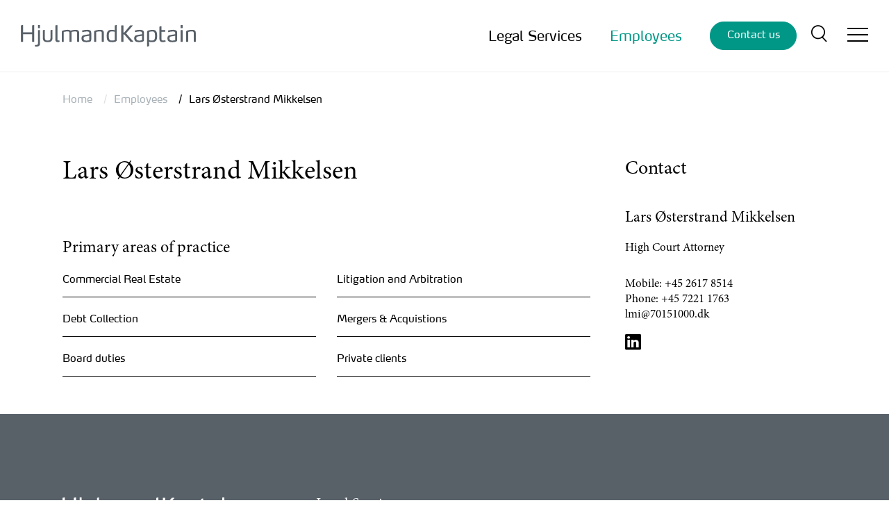

--- FILE ---
content_type: text/html; charset=utf-8
request_url: https://www.hjulmandkaptain.dk/english/employees/lars-oesterstrand-mikkelsen
body_size: 104511
content:


<!DOCTYPE html>
<html lang="en-US">

<head prefix="og: http://ogp.me/ns#">

    
        <!-- Add preloads here -->
        <link rel="preload" as="font" type="font/ttf" crossorigin href="/assets/fonts/icomoon.ttf?v=4" />
        <link rel="preload" as="font" type="font/otf" crossorigin href="/assets/fonts/MinionPro-Regular_0.otf?v=4" />
        <link rel="preload" as="font" type="font/otf" crossorigin href="/assets/fonts/MinionPro-Bold.otf?v=4" />
        <link rel="preload" as="font" type="font/woff2" crossorigin href="/assets/fonts/6f49a0b3-56d5-4295-9a4c-da7ccce0e04d.woff2?v=4" />

        <!-- Add preconnects here -->
        <link rel="preconnect">
    

    <!-- Preload for the banner image to optimize loading time -->
        
            <style data-version="1531">html{-ms-text-size-adjust:100%;-webkit-text-size-adjust:100%;line-height:1.15}article,aside,footer,header,nav,section{display:block}h1{font-size:2em;margin:.67em 0}figcaption,figure,main{display:block}figure{margin:1em 40px}hr{box-sizing:content-box;height:0;overflow:visible}pre{font-family:monospace,monospace;font-size:1em}a{-webkit-text-decoration-skip:objects;background-color:transparent}abbr[title]{border-bottom:none;text-decoration:underline;-webkit-text-decoration:underline dotted;text-decoration:underline dotted}b,strong{font-weight:inherit;font-weight:bolder}code,kbd,samp{font-family:monospace,monospace;font-size:1em}dfn{font-style:italic}mark{background-color:#ff0;color:#000}small{font-size:80%}sub,sup{font-size:75%;line-height:0;position:relative;vertical-align:baseline}sub{bottom:-.25em}sup{top:-.5em}audio,video{display:inline-block}audio:not([controls]){display:none;height:0}img{border-style:none}svg:not(:root){overflow:hidden}button,input,optgroup,select,textarea{margin:0}button,input{overflow:visible}button,select{text-transform:none}[type=reset],[type=submit],button,html [type=button]{-webkit-appearance:button}[type=button]::-moz-focus-inner,[type=reset]::-moz-focus-inner,[type=submit]::-moz-focus-inner,button::-moz-focus-inner{border-style:none;padding:0}[type=button]:-moz-focusring,[type=reset]:-moz-focusring,[type=submit]:-moz-focusring,button:-moz-focusring{outline:1px dotted ButtonText}legend{box-sizing:border-box;color:inherit;display:table;max-width:100%;padding:0;white-space:normal}progress{display:inline-block;vertical-align:baseline}textarea{overflow:auto}[type=checkbox],[type=radio]{box-sizing:border-box;padding:0}[type=number]::-webkit-inner-spin-button,[type=number]::-webkit-outer-spin-button{height:auto}[type=search]{-webkit-appearance:textfield;outline-offset:-2px}[type=search]::-webkit-search-cancel-button,[type=search]::-webkit-search-decoration{-webkit-appearance:none}::-webkit-file-upload-button{-webkit-appearance:button;font:inherit}details,menu{display:block}summary{display:list-item}canvas{display:inline-block}[hidden],template{display:none}fieldset,form{margin:0;padding:0}fieldset{border:none}label{cursor:pointer;font-family:Max OT,"sans serif";font-size:.9375rem}button,input,select,textarea{apperance:none;-moz-appearance:none;-webkit-appearance:none;color:#000;font-family:Minion Pro,serif;font-size:1.25rem;font-weight:400}button::-webkit-input-placeholder,input::-webkit-input-placeholder,select::-webkit-input-placeholder,textarea::-webkit-input-placeholder{color:#586068}button::-moz-placeholder,input::-moz-placeholder,select::-moz-placeholder,textarea::-moz-placeholder{color:#586068}button:-ms-input-placeholder,input:-ms-input-placeholder,select:-ms-input-placeholder,textarea:-ms-input-placeholder{color:#586068}button:-moz-placeholder,input:-moz-placeholder,select:-moz-placeholder,textarea:-moz-placeholder{color:#586068}[type=email],[type=number],[type=password],[type=search],[type=tel],[type=text]{height:40px;padding:15px 0}.filter__item [type=email],.filter__item [type=number],.filter__item [type=password],.filter__item [type=search],.filter__item [type=tel],.filter__item [type=text]{padding:15px 30px 18px 15px}select{background-image:url([data-uri]);background-position:right 15px center;background-repeat:no-repeat;background-size:8px;height:40px;overflow-wrap:normal;padding:0 38px 3px 15px;word-break:normal}select>option{color:#000}select::-ms-expand{display:none}[type=email],[type=number],[type=password],[type=search],[type=tel],[type=text],select,textarea{background-color:transparent;border:none;border-bottom:1px solid #000;border-radius:0;display:block;max-width:none;width:100%}[type=email]:focus,[type=number]:focus,[type=password]:focus,[type=search]:focus,[type=tel]:focus,[type=text]:focus,select:focus,textarea:focus{background-color:transparent;outline:0}.filter__item [type=email],.filter__item [type=number],.filter__item [type=password],.filter__item [type=search],.filter__item [type=tel],.filter__item [type=text],.filter__item select,.filter__item textarea{border:1px solid #e0dfdf;border-radius:40px;font-family:Max OT,"sans serif";font-size:1.0625rem}[type=email]:disabled,[type=number]:disabled,[type=password]:disabled,[type=search]:disabled,[type=tel]:disabled,[type=text]:disabled,button:disabled,select:disabled,textarea:disabled{opacity:.5;pointer-events:none}[type=file]{width:100%}textarea{border:none;border-radius:8px;height:169px;margin-top:22.5px;padding:15px;resize:vertical}textarea,textarea:focus{background-color:#e0dfdf}[type=checkbox],[type=radio]{background-color:transparent;border:none;border-radius:0;cursor:pointer;height:21px!important;transition:background-color .2s ease;width:21px!important}[type=checkbox]:focus,[type=radio]:focus{outline:0}[type=checkbox]{background-image:url([data-uri]);background-repeat:no-repeat}[type=checkbox]:checked{background-image:url([data-uri])}[type=radio]{background-image:url([data-uri]);background-repeat:no-repeat}[type=radio]:checked{background-image:url([data-uri])}.cta-button.primary a{align-items:center!important;background:#009786;border:1px solid #009786;border-radius:40px;color:#fff;cursor:pointer;display:inline-flex;flex-direction:row;font-family:Max OT,"sans serif";justify-content:center;line-height:1.2em;max-width:100%;min-width:125px;outline:0;padding:8.5px 20px 12.5px;text-align:center;text-decoration:none!important;transition:left .3s ease,color .3s ease,background-color .3s ease}@media(max-width:1440px){.cta-button.primary a{font-size:.9375rem}}@media(min-width:1441px){.cta-button.primary a{font-size:1.0625rem}}.cta-button.primary a a,.cta-button.primary a a:focus,.cta-button.primary a a:hover{color:inherit;text-decoration:none!important;transition:none}.cta-button.primary a a:after,.cta-button.primary a a:focus:after,.cta-button.primary a a:hover:after{left:25px}.cta-button.primary a:focus,.cta-button.primary a:hover{background:#41b0a1;border-color:#41b0a1;color:#fff}.cta-button.primary a:focus:after,.cta-button.primary a:hover:after{left:25px}.cta-button.secondary a{align-items:center!important;background:#fff;border:1px solid #fff;border-radius:40px;color:#000;cursor:pointer;display:inline-flex;flex-direction:row;font-family:Max OT,"sans serif";justify-content:center;line-height:1.2em;max-width:100%;min-width:125px;outline:0;padding:8.5px 20px 12.5px;text-align:center;text-decoration:none!important;transition:left .3s ease,color .3s ease,background-color .3s ease}@media(max-width:1440px){.cta-button.secondary a{font-size:.9375rem}}@media(min-width:1441px){.cta-button.secondary a{font-size:1.0625rem}}.cta-button.secondary a a,.cta-button.secondary a a:focus,.cta-button.secondary a a:hover{color:inherit;text-decoration:none!important;transition:none}.cta-button.secondary a a:after,.cta-button.secondary a a:focus:after,.cta-button.secondary a a:hover:after{left:25px}.cta-button.secondary a:focus,.cta-button.secondary a:hover{background:#f0f0f0;border-color:#f0f0f0;color:#000}.cta-button.secondary a:focus:after,.cta-button.secondary a:hover:after{left:25px}.cta-button.outlined--light a{align-items:center!important;background:transparent;border:1px solid #fff;border-radius:40px;color:#fff;cursor:pointer;display:inline-flex;flex-direction:row;font-family:Max OT,"sans serif";justify-content:center;line-height:1.2em;max-width:100%;min-width:125px;outline:0;padding:8.5px 20px 12.5px;text-align:center;text-decoration:none!important;transition:left .3s ease,color .3s ease,background-color .3s ease}@media(max-width:1440px){.cta-button.outlined--light a{font-size:.9375rem}}@media(min-width:1441px){.cta-button.outlined--light a{font-size:1.0625rem}}.cta-button.outlined--light a a,.cta-button.outlined--light a a:focus,.cta-button.outlined--light a a:hover{color:inherit;text-decoration:none!important;transition:none}.cta-button.outlined--light a a:after,.cta-button.outlined--light a a:focus:after,.cta-button.outlined--light a a:hover:after{left:25px}.cta-button.outlined--light a:focus,.cta-button.outlined--light a:hover{background:#fff;border-color:#fff;color:#000}.cta-button.outlined--light a:focus:after,.cta-button.outlined--light a:hover:after{left:25px}.cta-button.outlined--dark a{align-items:center!important;background:transparent;border:1px solid #000;border-radius:40px;color:#000;cursor:pointer;display:inline-flex;flex-direction:row;font-family:Max OT,"sans serif";justify-content:center;line-height:1.2em;max-width:100%;min-width:125px;outline:0;padding:8.5px 20px 12.5px;text-align:center;text-decoration:none!important;transition:left .3s ease,color .3s ease,background-color .3s ease}@media(max-width:1440px){.cta-button.outlined--dark a{font-size:.9375rem}}@media(min-width:1441px){.cta-button.outlined--dark a{font-size:1.0625rem}}.cta-button.outlined--dark a a,.cta-button.outlined--dark a a:focus,.cta-button.outlined--dark a a:hover{color:inherit;text-decoration:none!important;transition:none}.cta-button.outlined--dark a a:after,.cta-button.outlined--dark a a:focus:after,.cta-button.outlined--dark a a:hover:after{left:25px}.cta-button.outlined--dark a:focus,.cta-button.outlined--dark a:hover{background:#586068;border-color:#586068;color:#fff}.cta-button.outlined--dark a:focus:after,.cta-button.outlined--dark a:hover:after{left:25px}.cta-button.outlined--primary a{align-items:center!important;background:transparent;border:1px solid #009786;border-radius:40px;color:#009786;cursor:pointer;display:inline-flex;flex-direction:row;font-family:Max OT,"sans serif";justify-content:center;line-height:1.2em;max-width:100%;min-width:125px;outline:0;padding:8.5px 20px 12.5px;text-align:center;text-decoration:none!important;transition:left .3s ease,color .3s ease,background-color .3s ease}@media(max-width:1440px){.cta-button.outlined--primary a{font-size:.9375rem}}@media(min-width:1441px){.cta-button.outlined--primary a{font-size:1.0625rem}}.cta-button.outlined--primary a a,.cta-button.outlined--primary a a:focus,.cta-button.outlined--primary a a:hover{color:inherit;text-decoration:none!important;transition:none}.cta-button.outlined--primary a a:after,.cta-button.outlined--primary a a:focus:after,.cta-button.outlined--primary a a:hover:after{left:25px}.cta-button.outlined--primary a:focus,.cta-button.outlined--primary a:hover{background:#41b0a1;border-color:#41b0a1;color:#fff}.cta-button.outlined--primary a:focus:after,.cta-button.outlined--primary a:hover:after{left:25px}.duplicate-signup-email-result{background-color:#8a1f11;color:#fff;padding:5px 10px}.duplicate-signup-email-result--hidden{display:none}.banner--size-large .banner__headline,.banner--size-small .banner__headline,.text-level-1-heading{font-size:3.5rem;line-height:1.1em}@media(max-width:1440px){.banner--size-large .banner__headline,.banner--size-small .banner__headline,.text-level-1-heading{font-size:3rem}}@media(max-width:768px){.banner--size-large .banner__headline,.banner--size-small .banner__headline,.text-level-1-heading{font-size:2rem}}.banner--size-small-aside .banner__headline,.form-item .umbraco-forms-form .umbraco-forms-fieldset>legend,.image-item__headline,.page-intro__headline,.text-level-2-heading{font-size:2.625rem;line-height:1.1em}@media(max-width:1440px){.banner--size-small-aside .banner__headline,.form-item .umbraco-forms-form .umbraco-forms-fieldset>legend,.image-item__headline,.page-intro__headline,.text-level-2-heading{font-size:2.375rem}}@media(max-width:768px){.banner--size-small-aside .banner__headline,.form-item .umbraco-forms-form .umbraco-forms-fieldset>legend,.image-item__headline,.page-intro__headline,.text-level-2-heading{font-size:1.75rem}}.text-level-3-heading{font-size:1.75rem;line-height:1.2em}@media(max-width:1440px){.text-level-3-heading{font-size:1.5rem}}.text-level-4-heading{font-size:1.625rem;line-height:1.2em}@media(max-width:1440px){.text-level-4-heading{font-size:1.375rem}}.banner__teaser,.image-item__text-content,.page-intro__lead,.richtext,.rte,.text-base,body,h1,h2,h3,h4,h5{font-size:1.25rem;line-height:1.35em}@media(max-width:1440px){.banner__teaser,.image-item__text-content,.page-intro__lead,.richtext,.rte,.text-base,body,h1,h2,h3,h4,h5{font-size:1.0625rem}}.text-small{font-size:.9375rem;line-height:1.35em}.breadcrumb,.form-item,.image-item,.page-intro,.site-grid-layout{margin:0 auto;max-width:1560px;width:100%}@media(min-width:769px){.breadcrumb,.form-item,.image-item,.page-intro,.site-grid-layout{padding-bottom:45px;padding-top:45px}}@media(max-width:768px){.breadcrumb,.form-item,.image-item,.page-intro,.site-grid-layout{padding-bottom:30px;padding-top:30px}}.component--full-width-background.breadcrumb,.component--full-width-background.form-item,.component--full-width-background.image-item,.component--full-width-background.page-intro,.component--full-width-background.site-grid-layout,.component--full-width-content.breadcrumb,.component--full-width-content.form-item,.component--full-width-content.image-item,.component--full-width-content.page-intro,.component--full-width-content.site-grid-layout{max-width:100%;padding-left:0;padding-right:0}@media(min-width:769px){.component--no-padding.breadcrumb,.component--no-padding.form-item,.component--no-padding.image-item,.component--no-padding.page-intro,.component--no-padding.site-grid-layout{padding-bottom:0;padding-top:0}}@media(max-width:768px){.component--no-padding.breadcrumb,.component--no-padding.form-item,.component--no-padding.image-item,.component--no-padding.page-intro,.component--no-padding.site-grid-layout{padding-bottom:0;padding-top:0}.component--hide-on-mobile.breadcrumb,.component--hide-on-mobile.form-item,.component--hide-on-mobile.image-item,.component--hide-on-mobile.page-intro,.component--hide-on-mobile.site-grid-layout{display:none}}@media(min-width:769px){.component--hide-on-desktop.breadcrumb,.component--hide-on-desktop.form-item,.component--hide-on-desktop.image-item,.component--hide-on-desktop.page-intro,.component--hide-on-desktop.site-grid-layout{display:none}}.breadcrumb__inner,.form-item__inner,.header__inner,.image-item__inner,.page-intro__inner,.site-grid-layout{margin:0 auto;max-width:1560px;padding-left:30px;padding-right:30px;width:100%}@media(max-width:768px){.breadcrumb__inner,.form-item__inner,.header__inner,.image-item__inner,.page-intro__inner,.site-grid-layout{padding-left:15px;padding-right:15px}}@media(max-width:1440px){.breadcrumb__inner,.form-item__inner,.header__inner,.image-item__inner,.page-intro__inner,.site-grid-layout{max-width:1160px}}.component--full-width-content .breadcrumb__inner,.component--full-width-content .form-item__inner,.component--full-width-content .header__inner,.component--full-width-content .image-item__inner,.component--full-width-content .page-intro__inner,.component--full-width-content .site-grid-layout{max-width:100%}:root{--gutter:calc(50vw - 780px);--gutter-S:calc(50vw - 580px);--gutterWithSiteGutter:calc(50vw - 750px)}*{box-sizing:border-box}.sr-only{clip:rect(0,0,0,0);border:0;height:1px;margin:-1px;overflow:hidden;padding:0;position:absolute;width:1px}.custom-anchor{display:block;position:relative;top:-120px;visibility:hidden}@media(max-width:768px){.custom-anchor{top:-90px}}body,html{touch-action:manipulation}body,html{background-color:#fff;display:flex}body{color:#000;flex-direction:column;font-family:Minion Pro,serif;margin:0;min-height:100vh;overflow-x:hidden;padding:0;width:100%}::-moz-selection{background:#009786;color:#fff}::selection{background:#009786;color:#fff}h1,h2,h3,h4,h5{font-weight:400}h1,h2,h3,h4,h5,ol,p,ul{margin:0;padding:0}ol,ul{padding-left:30px}blockquote{margin:0}[type=button],[type=reset],[type=submit],a,button{color:#009786;text-decoration:none;transition:color .4s ease}[type=button]:focus,[type=button]:hover,[type=reset]:focus,[type=reset]:hover,[type=submit]:focus,[type=submit]:hover,a:focus,a:hover,button:focus,button:hover{color:#005f68}img,svg{height:auto;max-height:100%;max-width:100%}.parallax{background-attachment:fixed;background-position:50%;background-repeat:no-repeat;background-size:cover}@media(max-width:666px){.parallax{background-image:none!important}}.richtext ol li,.richtext ul li,.rte ol li,.rte ul li{padding:3px 0}.richtext ol li:first-child,.richtext ul li:first-child,.rte ol li:first-child,.rte ul li:first-child{padding-top:0}.richtext ol li:last-child,.richtext ul li:last-child,.rte ol li:last-child,.rte ul li:last-child{padding-bottom:0}.richtext h1:first-child,.richtext h2:first-child,.richtext h3:first-child,.richtext h4:first-child,.richtext h5:first-child,.richtext ol:first-child,.richtext p:first-child,.richtext ul:first-child,.rte h1:first-child,.rte h2:first-child,.rte h3:first-child,.rte h4:first-child,.rte h5:first-child,.rte ol:first-child,.rte p:first-child,.rte ul:first-child{padding-top:0}.richtext h1:last-child,.richtext h2:last-child,.richtext h3:last-child,.richtext h4:last-child,.richtext h5:last-child,.richtext ol:last-child,.richtext p:last-child,.richtext ul:last-child,.rte h1:last-child,.rte h2:last-child,.rte h3:last-child,.rte h4:last-child,.rte h5:last-child,.rte ol:last-child,.rte p:last-child,.rte ul:last-child{padding-bottom:0}.richtext h2,.rte h2{margin-bottom:7px}.richtext img,.rte img{height:auto!important}.richtext .primary-font,.rte .primary-font{font-family:Minion Pro,serif}.richtext .secondary-font,.rte .secondary-font{font-family:Max OT,"sans serif"}@media(min-width:769px){.padding-top-0{padding-top:0!important}.padding-bottom-0{padding-bottom:0!important}.padding-top-15{padding-top:15px!important}.padding-bottom-15{padding-bottom:15px!important}.padding-top-30{padding-top:30px!important}.padding-bottom-30{padding-bottom:30px!important}.padding-top-45{padding-top:45px!important}.padding-bottom-45{padding-bottom:45px!important}.padding-top-60{padding-top:60px!important}.padding-bottom-60{padding-bottom:60px!important}.padding-top-75{padding-top:75px!important}.padding-bottom-75{padding-bottom:75px!important}.padding-top-90{padding-top:90px!important}.padding-bottom-90{padding-bottom:90px!important}.padding-top-105{padding-top:105px!important}.padding-bottom-105{padding-bottom:105px!important}.padding-top-120{padding-top:120px!important}.padding-bottom-120{padding-bottom:120px!important}.padding-top-135{padding-top:145px!important}.padding-bottom-135{padding-bottom:145px!important}.padding-top-150{padding-top:150px!important}.padding-bottom-150{padding-bottom:150px!important}}@media(max-width:768px){.padding-top-0{padding-top:0!important}.padding-bottom-0{padding-bottom:0!important}.padding-top-15{padding-top:7.5px!important}.padding-bottom-15{padding-bottom:7.5px!important}.padding-top-30{padding-top:15px!important}.padding-bottom-30{padding-bottom:15px!important}.padding-top-45{padding-top:22.5px!important}.padding-bottom-45{padding-bottom:22.5px!important}.padding-top-60{padding-top:30px!important}.padding-bottom-60{padding-bottom:30px!important}.padding-top-75{padding-top:37.5px!important}.padding-bottom-75{padding-bottom:37.5px!important}.padding-top-90{padding-top:45px!important}.padding-bottom-90{padding-bottom:45px!important}.padding-top-105{padding-top:52.5px!important}.padding-bottom-105{padding-bottom:52.5px!important}.padding-top-120{padding-top:60px!important}.padding-bottom-120{padding-bottom:60px!important}.padding-top-135{padding-top:72.5px!important}.padding-bottom-135{padding-bottom:72.5px!important}.padding-top-150{padding-top:75px!important}.padding-bottom-150{padding-bottom:75px!important}}@font-face{font-display:swap;font-family:Max OT;font-style:normal;font-weight:400;src:url(/assets/fonts/6f49a0b3-56d5-4295-9a4c-da7ccce0e04d.woff2?v=4) format("woff2"),url(/assets/fonts/d182ca0a-be4b-47a0-a2cb-513f4df71741.woff?v=4) format("woff")}@font-face{font-display:swap;font-family:Max OT;font-style:italic;font-weight:400;src:url(/assets/fonts/06cd7d81-8fc3-4011-9195-c872bc59a615.woff2?v=4) format("woff2"),url(/assets/fonts/7f2c8fa7-0ee8-44c3-b998-c98cf1d1cbaf.woff?v=4) format("woff")}@font-face{font-display:swap;font-family:Max OT;font-style:normal;font-weight:700;src:url(/assets/fonts/6ae8a9cd-bf5e-4995-b20e-1a34e5bd0bbb.woff2?v=4) format("woff2"),url(/assets/fonts/3a02efbd-4c1d-48d9-9d4b-05939b73d6aa.woff?v=4) format("woff")}@font-face{font-display:swap;font-family:Minion Pro;font-style:normal;font-weight:400;src:url(/assets/fonts/MinionPro-Regular_0.otf?v=4) format("opentype")}@font-face{font-display:swap;font-family:Minion Pro;font-style:italic;font-weight:400;src:url(/assets/fonts/MinionPro-It.otf?v=4) format("opentype")}@font-face{font-display:swap;font-family:Minion Pro;font-style:normal;font-weight:700;src:url(/assets/fonts/MinionPro-Bold.otf?v=4) format("opentype")}@font-face{font-display:swap;font-family:Minion Pro;font-style:italic;font-weight:700;src:url(/assets/fonts/MinionPro-BoldIt.otf?v=4) format("opentype")}@font-face{font-display:swap;font-family:icomoon;font-style:normal;font-weight:400;src:url(/assets/fonts/icomoon.eot?v=4);src:url(/assets/fonts/icomoon.eot?v=4#iefix) format("embedded-opentype"),url(/assets/fonts/icomoon.ttf?v=4) format("truetype"),url(/assets/fonts/icomoon.woff?v=4) format("woff"),url(/assets/fonts/icomoon.svg?v=4#icomoon) format("svg")}.icon--search,.search-bar .search-form__button:after,.search-bar__toggle:before,.search-form__button:after{content:""}.icon--facebook{content:""}.icon--youtube{content:""}.icon--linkedin{content:""}.icon--instagram{content:""}.icon--twitter{content:""}.icon--play{content:""}.icon--caret-down{content:""}.banner--size-large .banner__text--color-dark .banner__link:after,.banner--size-large .banner__text--color-light .banner__link:after,.banner--size-small-aside .banner__text--color-dark .banner__link:after,.banner--size-small-aside .banner__text--color-light .banner__link:after,.banner--size-small .banner__text--color-dark .banner__link:after,.banner--size-small .banner__text--color-light .banner__link:after,.banner__highlighted-links-link:after,.form-item .umbraco-forms-form [type=button]:after,.form-item .umbraco-forms-form [type=reset]:after,.form-item .umbraco-forms-form [type=submit]:after,.form-item .umbraco-forms-form button:after,.icon--chevron-right,.site-grid-layout__aside-employees-team-link:after,.site-grid-layout__aside-event-signup-button:after,.site-grid-layout__aside-job-position-apply-button:after{content:""}.icon--toc{content:""}.header{background-color:#fff;border-bottom:1px solid #f0f0f0;position:fixed;width:100%;z-index:100}@media(max-width:1440px){.header__inner{max-width:1560px}}.header__main{align-items:center;display:flex;justify-content:space-between;transition:height .1s}@media(max-width:992px){.header__main{height:82px}}@media(min-width:993px){.header__main{height:103px}}.scroll-progress-indicator{background:linear-gradient(90deg,#f6f2ee 0,#f6f2ee 50%,#009786 0,#009786);background-position-x:0;background-position-y:0;background-size:200% 100%;height:5px;position:absolute;transition:background-position .3s ease;width:100%;z-index:100}@media(max-width:992px){.scroll-progress-indicator{top:82px}}@media(min-width:993px){.scroll-progress-indicator{top:103px}}.search-form{display:flex;max-width:500px;position:relative;width:100%}.search-form__input{padding-right:40px}.search-page-banner .search-form__input{border:1px solid #fff;border-radius:50px;color:#fff;font-family:Max OT,"sans serif";font-size:1.0625rem;height:50px;line-height:1em;padding:0 30px}.search-form__button{background:none;border:none;bottom:0;font-size:0;padding:0;position:absolute;right:0;top:0;width:40px}.search-form__button:after{speak:none;-webkit-font-smoothing:antialiased;-moz-osx-font-smoothing:grayscale;color:#000;cursor:pointer;font-family:icomoon!important;font-size:1rem;font-size:1.125rem;font-style:normal;font-variant:normal;font-weight:400;left:50%;line-height:1;position:absolute;text-transform:none;top:50%;transform:translate3d(-50%,-50%,0)}.search-page-banner .search-form__button:after{color:#fff}.search-form__button:focus:after{color:#005f68}.search-page-banner .search-form__button{right:15px}.search-page-banner .search-form__button:before{color:#fff}.search-suggestions{background-color:#f0f0f0;border-bottom:2px solid #000;list-style:none;padding:15px;position:absolute;top:100%;width:100%}.search-suggestions li{font-size:.9375rem;margin-bottom:7.5px}.search-suggestions li a{display:block}.search-suggestions li:last-of-type{margin-bottom:0}.search-bar{align-items:center;display:flex;pointer-events:none}@media(max-width:992px){.search-bar{display:none;left:0;padding:0 30px;position:absolute;top:100px;width:0;width:100%}}.search-active .search-bar{display:flex;pointer-events:all}@media(min-width:993px){.search-active .search-bar{margin-left:45px;padding:0 0 5px}}.search-bar .search-form{align-items:flex-end;display:flex}.search-active .search-bar .search-form{width:100%}@media(max-width:992px){.search-active .search-bar .search-form{max-width:none}}.search-bar .search-form__input{background:transparent;border:none;border-bottom:1px solid #000;border-radius:0;display:inline-block;padding:0;transition:opacity .3s ease;width:0}@media(max-width:992px){.search-bar .search-form__input{border-bottom-color:#fff;color:#fff;font-size:1.625rem}.search-bar .search-form__input::-webkit-input-placeholder{color:#fff}.search-bar .search-form__input::-moz-placeholder{color:#fff}.search-bar .search-form__input:-ms-input-placeholder{color:#fff}.search-bar .search-form__input:-moz-placeholder{color:#fff}}@media(min-width:993px){.search-bar .search-form__input{color:#000;font-size:1.625rem}.search-bar .search-form__input::-webkit-input-placeholder{color:#000}.search-bar .search-form__input::-moz-placeholder{color:#000}.search-bar .search-form__input:-ms-input-placeholder{color:#000}.search-bar .search-form__input:-moz-placeholder{color:#000}}.search-bar .search-form__input:focus{background-color:transparent}.search-active .search-bar .search-form__input{transition:width .4s cubic-bezier(0,.795,0,1)}@media(max-width:992px){.search-active .search-bar .search-form__input{margin-right:30px;max-width:none;width:100%}}@media(min-width:993px){.search-active .search-bar .search-form__input{margin-right:30px;width:550px}}.search-bar .search-form .search-suggestions{background-color:#586068;border-bottom:0;padding-left:15px}.search-bar .search-form .search-suggestions li{margin-bottom:15px}.search-bar .search-form .search-suggestions li a{color:#fff;font-size:1.625rem}.search-bar .search-form__button{background:none;border:none;color:#000;cursor:pointer;font-size:0;opacity:0;outline:0;padding:0;transform:scale(0);transition:transform .3s ease}@media(max-width:992px){.search-bar .search-form__button{color:#fff}}@media(min-width:993px){.search-bar .search-form__button{color:#000}}.search-bar .search-form__button:after{speak:none;-webkit-font-smoothing:antialiased;-moz-osx-font-smoothing:grayscale;align-items:center;color:inherit;display:flex;font-family:icomoon!important;font-size:1rem;font-size:1.5rem;font-style:normal;font-variant:normal;font-weight:400;justify-content:center;line-height:1;text-transform:none}.search-active .search-bar .search-form__button{opacity:1;padding:3px 3px 0 15px;transform:scale(1);width:auto}.search-bar__toggle{background:none;border:none;color:#000;cursor:pointer;font-size:1.0625rem;font-weight:700;outline:0;padding:0;transition:color .4s ease;width:23px}.search-bar__toggle:focus,.search-bar__toggle:hover{color:#005f68}@media(max-width:992px){.search-bar__toggle{margin-left:auto;margin-right:30px}}@media(min-width:993px){.search-bar__toggle{margin-right:30px}}.search-bar__toggle:before{speak:none;-webkit-font-smoothing:antialiased;-moz-osx-font-smoothing:grayscale;align-items:center;display:inline-flex;font-family:icomoon!important;font-size:1.5rem;font-style:normal;font-variant:normal;font-weight:400;justify-content:flex-end;line-height:1;text-transform:none}.clickaway-active .search-bar__toggle,.search-active .search-bar__toggle{display:none}.language-selector{font-family:Max OT,"sans serif";font-size:1.0625rem}@media(max-width:992px){.language-selector{display:flex;font-size:1.0625rem;margin-right:22.5px;padding:0}}.language-selector__list{display:flex;list-style:none;padding:0}.language-selector--visible .language-selector__list{opacity:1;pointer-events:auto}.language-selector__list-item a{color:#fff;opacity:.5;text-transform:uppercase;transition:opacity .3s ease,visibility .3s ease}.language-selector__list-item a:focus,.language-selector__list-item a:hover{color:#f0f0f0}.language-selector__list-item:not(:last-child):after{color:#fff;content:"/";opacity:.5}.language-selector__list-item:last-child{margin-left:7.5px}.language-selector__list-item--current a{opacity:1}.image-cover{display:block;height:100%;-o-object-fit:cover;object-fit:cover;opacity:0;transition:opacity .4s;width:100%}.image-cover.lazyloaded{opacity:1}.image-cover--focus-left{-o-object-position:25% 50%;object-position:25% 50%}.image-cover--focus-center{-o-object-position:50% 50%;object-position:50% 50%}.image-cover--focus-right{-o-object-position:75% 50%;object-position:75% 50%}.image-cover-wrap{background-color:#f0f0f0;height:100%;left:0;position:absolute;top:0;width:100%}.logo{transition:all .1s}.logo-wrap{display:flex;flex-shrink:0}@media(max-width:992px){.footer .logo-wrap{justify-content:center}.logo{max-height:21px;width:175px}.footer .logo{margin-bottom:30px;max-height:27px;width:218px}}@media(min-width:993px){.logo{max-height:30;width:252px}.footer .logo{margin-bottom:22.5px;max-height:30px;width:252px}}.menu-nav{align-items:center;display:flex;font-family:Max OT,"sans serif";list-style-type:none;padding:0}.menu-nav__wrap{margin:0 0 0 auto;padding:0}@media(max-width:992px){.menu-nav{display:none}}.search-active .menu-nav{display:none}.menu-nav__item{padding:19.95px}.menu-nav__item--highlighted{padding-bottom:0;padding-top:0}.menu-nav__link:not(.menu-nav__link--highlighted){color:#000;font-size:1.25rem}.menu-nav__link:not(.menu-nav__link--highlighted):focus,.menu-nav__link:not(.menu-nav__link--highlighted):hover{color:#005f68}.menu-nav__link:not(.menu-nav__link--highlighted).menu-nav__link{position:relative}.menu-nav__link:not(.menu-nav__link--highlighted).menu-nav__link:before{background:linear-gradient(90deg,#009786 0,#009786 50%,transparent 0,transparent);background-position:100%;background-size:200% 100%;content:"";height:1px;left:0;position:absolute;right:0;top:calc(100% + 5px);transition:background-position .3s ease;width:100%}.menu-nav__link:not(.menu-nav__link--highlighted).menu-nav__link:hover:before{background-position:0}.menu-nav__link:not(.menu-nav__link--highlighted).menu-nav__link--current,.menu-nav__link:not(.menu-nav__link--highlighted).menu-nav__link--parent-to-current{color:#009786}.menu-nav__link--highlighted{align-items:center!important;background:#009786;border:1px solid #009786;border-radius:40px;color:#fff;cursor:pointer;display:inline-flex;flex-direction:row;font-family:Max OT,"sans serif";justify-content:center;line-height:1.2em;max-width:100%;min-width:125px;outline:0;padding:8.5px 20px 12.5px;text-align:center;text-decoration:none!important;transition:left .3s ease,color .3s ease,background-color .3s ease}@media(max-width:1440px){.menu-nav__link--highlighted{font-size:.9375rem}}@media(min-width:1441px){.menu-nav__link--highlighted{font-size:1.0625rem}}.menu-nav__link--highlighted a,.menu-nav__link--highlighted a:focus,.menu-nav__link--highlighted a:hover{color:inherit;text-decoration:none!important;transition:none}.menu-nav__link--highlighted a:after,.menu-nav__link--highlighted a:focus:after,.menu-nav__link--highlighted a:hover:after{left:25px}.menu-nav__link--highlighted:focus,.menu-nav__link--highlighted:hover{background:#41b0a1;border-color:#41b0a1;color:#fff}.menu-nav__link--highlighted:focus:after,.menu-nav__link--highlighted:hover:after{left:25px}.menu-nav-mobile{width:30px}body.search-active .menu-nav-mobile{display:none}.menu-nav-mobile__btn{background:none;border:none;color:#000;cursor:pointer;display:block;font-size:.9375rem;margin:2px 0 0;outline:0;padding:0;width:100%}.menu-nav-mobile__btn:focus,.menu-nav-mobile__btn:hover{color:#005f68}.menu-nav-mobile__burger{display:inline-flex;height:20px;position:relative;width:100%}.menu-nav-mobile__burger span{background-color:#000;height:2px;opacity:1;position:absolute;transition:all .5s ease;width:100%}.site-style--skattesagsadvokaterne .menu-nav-mobile__burger span{background-color:#005f68}.menu-nav-mobile__burger span:first-of-type{top:0}.menu-nav-mobile__burger span:nth-of-type(2){top:calc(50% - 1px)}.menu-nav-mobile__burger span:nth-of-type(3){bottom:0}body.mm-wrapper_opening .menu-nav-mobile__burger span:nth-of-type(2){opacity:0}body.mm-wrapper_opening .menu-nav-mobile__burger span:first-of-type,body.mm-wrapper_opening .menu-nav-mobile__burger span:nth-of-type(3){top:50%}body.mm-wrapper_opening .menu-nav-mobile__burger span:first-of-type{transform:rotate(45deg)}body.mm-wrapper_opening .menu-nav-mobile__burger span:nth-of-type(3){transform:rotate(-45deg)}.banner{background-color:#fff;overflow:hidden;padding:0;position:relative;width:100%}.banner .image-cover-wrap{background-color:#fff;opacity:1;transform:scale(1)}.banner--with-highlighted-links:after{content:"";display:block;height:167px}@media(max-width:992px){.banner--with-highlighted-links:after{height:235px}}.banner--with-highlighted-links .image-cover-wrap{height:calc(100% - 167px)}@media(max-width:992px){.banner--with-highlighted-links .image-cover-wrap{height:calc(100% - 235px)}}@media(max-width:768px){.banner--size-small-aside{display:flex;flex-direction:column-reverse}}.banner--size-small-aside .banner__video-wrap,.banner--size-small-aside .image-cover-wrap{max-width:2000px;width:54%}@media(max-width:768px){.banner--size-small-aside .banner__video-wrap,.banner--size-small-aside .image-cover-wrap{position:relative;width:100%}}.banner.banner--size-small-aside.banner--align-content-left .banner__video-wrap,.banner.banner--size-small-aside.banner--align-content-left .image-cover-wrap{left:auto;right:0}.banner.banner--size-small-aside.banner--align-content-right .banner__video-wrap,.banner.banner--size-small-aside.banner--align-content-right .image-cover-wrap{left:0;right:auto}.banner__video-wrap{align-items:center;display:flex;height:100%;justify-content:center;left:0;opacity:0;overflow:hidden;position:absolute;right:0;top:0;transition:opacity .25s ease;z-index:0}.banner--with-highlighted-links .banner__video-wrap{height:calc(100% - 167px)}@media(max-width:992px){.banner--with-highlighted-links .banner__video-wrap{height:calc(100% - 235px)}}@media(max-width:768px){.banner--size-small-aside .banner__video-wrap{height:200px}}.banner__video-wrap video{height:auto;left:50%;min-width:100%;-o-object-fit:cover;object-fit:cover;position:absolute;top:50%;transform:translate(-50%,-50%)}.banner--in-view .banner__video-wrap{opacity:1}.banner__text{align-items:center;display:flex;justify-content:center;margin:0 auto;max-width:1560px;position:relative;width:100%;z-index:10}@media(max-width:1440px){.banner__text{max-width:1160px}}.banner--size-small-aside .banner__text,.banner--size-small .banner__text{min-height:200px}.banner--size-small-aside .banner__text:before,.banner--size-small .banner__text:before{content:"";display:block;padding-top:41%}@media(max-width:666px){.banner--size-small-aside .banner__text:before,.banner--size-small .banner__text:before{padding-top:200px}}.banner--size-small-aside .banner__text{min-height:600px}@media(max-width:768px){.banner--size-small-aside .banner__text{min-height:300px}}.banner--size-large .banner__text{min-height:474px}.banner--size-large .banner__text:before{content:"";display:block;padding-top:60.5%}@media(max-width:666px){.banner--size-large .banner__text:before{padding-top:474px}}.banner--size-small.banner--with-highlighted-links .banner__text:before{padding-top:calc(41% - 165px)}@media(max-width:992px){.banner--size-small.banner--with-highlighted-links .banner__text:before{padding-top:calc(41% - 70px)}}.banner--size-large.banner--with-highlighted-links .banner__text:before{padding-top:calc(60.5% - 165px)}@media(max-width:992px){.banner--size-large.banner--with-highlighted-links .banner__text:before{padding-top:404px}}.banner__text--content-align-left{justify-content:flex-start}.banner__text--content-align-left .banner__overlay{max-width:600px;text-align:left}.banner__text--content-align-left .banner__links{align-items:flex-start}.banner__text--content-align-center{justify-content:center}.banner__text--content-align-center .banner_overlay{text-align:center}.banner__text--content-align-center .banner__links{align-items:center}.banner__text--content-align-right{justify-content:flex-end}.banner__text--content-align-right .banner__overlay{max-width:600px;text-align:right}.banner__text--content-align-right .banner__links{align-items:flex-end}.banner__text--color-dark{color:#000}.banner__text--color-light{color:#fff}.banner__overlay{display:block;max-width:800px;text-align:center;width:100%}.banner--size-small-aside .banner__overlay{max-width:650px}@media(max-width:768px){.banner--size-small-aside .banner__overlay{padding-bottom:30px!important;padding-top:30px!important}}@media(min-width:769px){.banner--size-small-aside .banner__overlay{width:46%}}@media(max-width:768px){.banner--size-small-aside .banner__overlay{width:100%}}@media(max-width:992px){.banner__overlay{padding:45px 15px}.banner--with-highlighted-links .banner__overlay{margin-top:-70px}.banner--size-small-aside .banner__overlay{padding-left:15px;padding-right:15px}}@media(min-width:993px){.banner__overlay{padding:45px 30px}.banner--with-highlighted-links .banner__overlay{margin-top:-165px}}.banner__teaser{margin:0;padding:30px 0 0}@media(max-width:768px){.banner__teaser{padding-top:15px}}.banner--size-small-aside .banner__teaser{max-width:410px}.banner__links{align-items:center;display:flex;flex-direction:column;margin:30px 0 0}.banner__link{margin:7.5px 0;opacity:0;transform:scale(1.2) translateZ(0) perspective(1px);transition:opacity .5s ease .5s,transform .5s ease .5s,background .3s ease 0s,color .3s ease 0s}.banner--in-view .banner__link{opacity:1;transform:scale(1) translateZ(0) perspective(1px)}.banner--size-large .banner__text--color-dark .banner__link,.banner--size-small .banner__text--color-dark .banner__link{align-items:center!important;background:#009786;border:1px solid #009786;border-radius:40px;color:#fff;cursor:pointer;display:inline-flex;flex-direction:row;font-family:Max OT,"sans serif";justify-content:center;line-height:1.2em;max-width:100%;min-width:125px;outline:0;padding:8.5px 40px 12.5px 20px;text-align:left;text-decoration:none!important;transition:left .3s ease,color .3s ease,background-color .3s ease}@media(max-width:1440px){.banner--size-large .banner__text--color-dark .banner__link,.banner--size-small .banner__text--color-dark .banner__link{font-size:.9375rem}}@media(min-width:1441px){.banner--size-large .banner__text--color-dark .banner__link,.banner--size-small .banner__text--color-dark .banner__link{font-size:1.0625rem}}.banner--size-large .banner__text--color-dark .banner__link a,.banner--size-large .banner__text--color-dark .banner__link a:focus,.banner--size-large .banner__text--color-dark .banner__link a:hover,.banner--size-small .banner__text--color-dark .banner__link a,.banner--size-small .banner__text--color-dark .banner__link a:focus,.banner--size-small .banner__text--color-dark .banner__link a:hover{color:inherit;text-decoration:none!important;transition:none}.banner--size-large .banner__text--color-dark .banner__link a:after,.banner--size-large .banner__text--color-dark .banner__link a:focus:after,.banner--size-large .banner__text--color-dark .banner__link a:hover:after,.banner--size-small .banner__text--color-dark .banner__link a:after,.banner--size-small .banner__text--color-dark .banner__link a:focus:after,.banner--size-small .banner__text--color-dark .banner__link a:hover:after{left:25px}.banner--size-large .banner__text--color-dark .banner__link:focus,.banner--size-large .banner__text--color-dark .banner__link:hover,.banner--size-small .banner__text--color-dark .banner__link:focus,.banner--size-small .banner__text--color-dark .banner__link:hover{background:#41b0a1;border-color:#41b0a1;color:#fff}.banner--size-large .banner__text--color-dark .banner__link:focus:after,.banner--size-large .banner__text--color-dark .banner__link:hover:after,.banner--size-small .banner__text--color-dark .banner__link:focus:after,.banner--size-small .banner__text--color-dark .banner__link:hover:after{left:25px}.banner--size-large .banner__text--color-dark .banner__link:after,.banner--size-small .banner__text--color-dark .banner__link:after{speak:none;-webkit-font-smoothing:antialiased;-moz-osx-font-smoothing:grayscale;font-family:icomoon!important;font-size:.875rem;font-style:normal;font-variant:normal;font-weight:400;left:20px;line-height:1;position:relative;text-transform:none;top:2px;transition:left .4s ease}.banner--size-large .banner__text--color-light .banner__link,.banner--size-small .banner__text--color-light .banner__link{align-items:center!important;background:#fff;border:1px solid #fff;border-radius:40px;color:#000;cursor:pointer;display:inline-flex;flex-direction:row;font-family:Max OT,"sans serif";justify-content:center;line-height:1.2em;max-width:100%;min-width:125px;outline:0;padding:8.5px 40px 12.5px 20px;text-align:left;text-decoration:none!important;transition:left .3s ease,color .3s ease,background-color .3s ease}@media(max-width:1440px){.banner--size-large .banner__text--color-light .banner__link,.banner--size-small .banner__text--color-light .banner__link{font-size:.9375rem}}@media(min-width:1441px){.banner--size-large .banner__text--color-light .banner__link,.banner--size-small .banner__text--color-light .banner__link{font-size:1.0625rem}}.banner--size-large .banner__text--color-light .banner__link a,.banner--size-large .banner__text--color-light .banner__link a:focus,.banner--size-large .banner__text--color-light .banner__link a:hover,.banner--size-small .banner__text--color-light .banner__link a,.banner--size-small .banner__text--color-light .banner__link a:focus,.banner--size-small .banner__text--color-light .banner__link a:hover{color:inherit;text-decoration:none!important;transition:none}.banner--size-large .banner__text--color-light .banner__link a:after,.banner--size-large .banner__text--color-light .banner__link a:focus:after,.banner--size-large .banner__text--color-light .banner__link a:hover:after,.banner--size-small .banner__text--color-light .banner__link a:after,.banner--size-small .banner__text--color-light .banner__link a:focus:after,.banner--size-small .banner__text--color-light .banner__link a:hover:after{left:25px}.banner--size-large .banner__text--color-light .banner__link:focus,.banner--size-large .banner__text--color-light .banner__link:hover,.banner--size-small .banner__text--color-light .banner__link:focus,.banner--size-small .banner__text--color-light .banner__link:hover{background:#f0f0f0;border-color:#f0f0f0;color:#000}.banner--size-large .banner__text--color-light .banner__link:focus:after,.banner--size-large .banner__text--color-light .banner__link:hover:after,.banner--size-small .banner__text--color-light .banner__link:focus:after,.banner--size-small .banner__text--color-light .banner__link:hover:after{left:25px}.banner--size-large .banner__text--color-light .banner__link:after,.banner--size-small .banner__text--color-light .banner__link:after{speak:none;-webkit-font-smoothing:antialiased;-moz-osx-font-smoothing:grayscale;font-family:icomoon!important;font-size:.875rem;font-style:normal;font-variant:normal;font-weight:400;left:20px;line-height:1;position:relative;text-transform:none;top:2px;transition:left .4s ease}.banner--size-small-aside .banner__text--color-dark .banner__link{align-items:center!important;background:transparent;border:1px solid #000;border-radius:40px;color:#000;cursor:pointer;display:inline-flex;flex-direction:row;font-family:Max OT,"sans serif";justify-content:center;line-height:1.2em;max-width:100%;min-width:125px;outline:0;padding:8.5px 40px 12.5px 20px;text-align:left;text-decoration:none!important;transition:left .3s ease,color .3s ease,background-color .3s ease}@media(max-width:1440px){.banner--size-small-aside .banner__text--color-dark .banner__link{font-size:.9375rem}}@media(min-width:1441px){.banner--size-small-aside .banner__text--color-dark .banner__link{font-size:1.0625rem}}.banner--size-small-aside .banner__text--color-dark .banner__link a,.banner--size-small-aside .banner__text--color-dark .banner__link a:focus,.banner--size-small-aside .banner__text--color-dark .banner__link a:hover{color:inherit;text-decoration:none!important;transition:none}.banner--size-small-aside .banner__text--color-dark .banner__link a:after,.banner--size-small-aside .banner__text--color-dark .banner__link a:focus:after,.banner--size-small-aside .banner__text--color-dark .banner__link a:hover:after{left:25px}.banner--size-small-aside .banner__text--color-dark .banner__link:focus,.banner--size-small-aside .banner__text--color-dark .banner__link:hover{background:#586068;border-color:#586068;color:#fff}.banner--size-small-aside .banner__text--color-dark .banner__link:focus:after,.banner--size-small-aside .banner__text--color-dark .banner__link:hover:after{left:25px}.banner--size-small-aside .banner__text--color-dark .banner__link:after{speak:none;-webkit-font-smoothing:antialiased;-moz-osx-font-smoothing:grayscale;font-family:icomoon!important;font-size:.875rem;font-style:normal;font-variant:normal;font-weight:400;left:20px;line-height:1;position:relative;text-transform:none;top:2px;transition:left .4s ease}.banner--size-small-aside .banner__text--color-light .banner__link{align-items:center!important;background:transparent;border:1px solid #fff;border-radius:40px;color:#fff;cursor:pointer;display:inline-flex;flex-direction:row;font-family:Max OT,"sans serif";justify-content:center;line-height:1.2em;max-width:100%;min-width:125px;outline:0;padding:8.5px 40px 12.5px 20px;text-align:left;text-decoration:none!important;transition:left .3s ease,color .3s ease,background-color .3s ease}@media(max-width:1440px){.banner--size-small-aside .banner__text--color-light .banner__link{font-size:.9375rem}}@media(min-width:1441px){.banner--size-small-aside .banner__text--color-light .banner__link{font-size:1.0625rem}}.banner--size-small-aside .banner__text--color-light .banner__link a,.banner--size-small-aside .banner__text--color-light .banner__link a:focus,.banner--size-small-aside .banner__text--color-light .banner__link a:hover{color:inherit;text-decoration:none!important;transition:none}.banner--size-small-aside .banner__text--color-light .banner__link a:after,.banner--size-small-aside .banner__text--color-light .banner__link a:focus:after,.banner--size-small-aside .banner__text--color-light .banner__link a:hover:after{left:25px}.banner--size-small-aside .banner__text--color-light .banner__link:focus,.banner--size-small-aside .banner__text--color-light .banner__link:hover{background:#fff;border-color:#fff;color:#000}.banner--size-small-aside .banner__text--color-light .banner__link:focus:after,.banner--size-small-aside .banner__text--color-light .banner__link:hover:after{left:25px}.banner--size-small-aside .banner__text--color-light .banner__link:after{speak:none;-webkit-font-smoothing:antialiased;-moz-osx-font-smoothing:grayscale;font-family:icomoon!important;font-size:.875rem;font-style:normal;font-variant:normal;font-weight:400;left:20px;line-height:1;position:relative;text-transform:none;top:2px;transition:left .4s ease}.banner__link:first-child{margin-top:0}.banner__link:last-child{margin-bottom:0}.banner__highlighted-links{align-items:center;-moz-column-gap:30px;column-gap:30px;display:flex;flex-direction:row;justify-content:space-between;margin:0 auto;max-width:1300px;row-gap:30px}@media(max-width:992px){.banner__highlighted-links{flex-direction:column;row-gap:15px}}.banner__highlighted-links-wrap{background-color:#f0f0f0;height:332px;left:30px;padding:75px 85px 90px;position:absolute;right:30px;top:calc(100% - 165px)}@media(max-width:992px){.banner__highlighted-links-wrap{height:305px;padding:35px 30px 40px;top:calc(100% - 70px)}}.banner__highlighted-links-headline{color:#000;line-height:1.1em;margin-bottom:60px;text-align:center}@media(max-width:992px){.banner__highlighted-links-headline{font-size:1.375rem}}@media(min-width:993px){.banner__highlighted-links-headline{font-size:3rem}}@media(max-width:992px){.banner__highlighted-links-headline{margin-bottom:30px}}.banner__highlighted-links-link{align-items:center!important;background:#fff;border:1px solid #fff;border-radius:40px;color:#000;cursor:pointer;display:inline-flex;flex-direction:row;font-family:Minion Pro,serif;justify-content:space-between;line-height:1.2em;max-width:100%;max-width:350px;min-width:125px;min-width:calc(33.33333% - 45px);outline:0;padding:14.5px 40px 8.5px 30px;text-align:left;text-decoration:none!important;transition:left .3s ease,color .3s ease,background-color .3s ease}@media(max-width:1440px){.banner__highlighted-links-link{font-size:1.25rem}}@media(min-width:1441px){.banner__highlighted-links-link{font-size:1.625rem}}.banner__highlighted-links-link a,.banner__highlighted-links-link a:focus,.banner__highlighted-links-link a:hover{color:inherit;text-decoration:none!important;transition:none}.banner__highlighted-links-link a:after,.banner__highlighted-links-link a:focus:after,.banner__highlighted-links-link a:hover:after{left:25px}.banner__highlighted-links-link:focus,.banner__highlighted-links-link:hover{background:#fff;border-color:#fff;color:#009786}.banner__highlighted-links-link:focus:after,.banner__highlighted-links-link:hover:after{left:25px}.banner__highlighted-links-link:after{speak:none;-webkit-font-smoothing:antialiased;-moz-osx-font-smoothing:grayscale;font-family:icomoon!important;font-size:1.375rem;font-style:normal;font-variant:normal;font-weight:400;left:20px;line-height:1;position:relative;text-transform:none;top:-3px;transition:left .4s ease}.banner__highlighted-links-link>span{top:3px}@media(max-width:992px){.banner__highlighted-links-link{width:100%}}.image-item{max-width:100%;padding-left:0;padding-right:0;position:relative;width:100%}@media(max-width:666px){.image-item{padding-left:0;padding-right:0}}.image-item__inner{align-items:center;display:flex;flex-direction:row;justify-content:flex-end;max-width:100%;padding-left:0;padding-right:0}@media(max-width:768px){.image-item__inner{flex-direction:column-reverse}}.image-item__inner .image-cover-wrap{position:relative}@media(min-width:769px){.image-item__inner .image-cover-wrap{aspect-ratio:21/13;height:auto;left:unset;max-width:1645px;right:0;width:70%}.component--full-width-content .image-item__inner .image-cover-wrap{aspect-ratio:425/179;height:100%;left:0;max-width:100%;width:100%}}@media(max-width:768px){.image-item__inner .image-cover-wrap{aspect-ratio:21/13;left:0;width:100%}}@media(min-width:769px){.image-item__inner--horizontal-align-left{text-align:left}.image-item__inner--horizontal-align-left .image-cover-wrap{left:unset;right:0}.image-item__inner--horizontal-align-center{text-align:center}.image-item__inner--horizontal-align-center .image-cover-wrap{left:0;margin:0 auto;max-width:1500px;right:0;width:100%}.image-item__inner--horizontal-align-right{justify-content:flex-start;text-align:left}.image-item__inner--horizontal-align-right .image-cover-wrap{left:0;right:unset}.image-item__inner--vertical-align-top{align-items:flex-start}.image-item__inner--vertical-align-center .image-item__inner{align-items:center}.image-item__inner--vertical-align-bottom .image-item__inner{align-items:flex-end}}.image-item__text{align-items:center;display:flex;justify-content:center;left:30px;margin:0 auto;max-width:650px;min-height:200px;position:absolute;width:100%;z-index:10}.image-item__text--empty{display:none}.image-item__inner--horizontal-align-right .image-item__text{left:unset;right:15px}@media(max-width:1440px){.image-item__text{max-width:500px}}@media(max-width:768px){.image-item__text{align-items:flex-start;left:0;max-width:100%;position:relative;width:100%}}.image-item__text--color-dark{color:#000}.image-item__text--color-light{color:#fff}@media(min-width:1560px){.image-item__text{left:calc(var(--gutter) + 30px)}.image-item__inner--horizontal-align-right .image-item__text{right:calc(var(--gutter) + 30px)}}@media(min-width:769px){.image-item__inner--horizontal-align-center .image-item__text{justify-content:center;left:0;right:0}.image-item__inner--horizontal-align-center .image-item__text .image-item__overlay{align-items:center;text-align:center}.image-item__inner--horizontal-align-center .image-item__text .image-item__links{align-items:center}.image-item__inner--horizontal-align-right .image-item__text{justify-content:flex-end}.image-item__inner--horizontal-align-right .image-item__text .image-item__overlay{align-items:flex-end;text-align:right}.image-item__inner--horizontal-align-right .image-item__text .image-item__links{align-items:flex-end}}.image-item__overlay{display:block;display:flex;flex-direction:column;width:100%}@media(min-width:769px){.image-item__overlay{padding:85.5px}}@media(max-width:1440px){.image-item__overlay{padding:49.5px}}.image-item__headline{margin:0 0 30px;max-width:325px;padding:0}@media(max-width:1440px){.image-item__headline{margin-bottom:15px}}.image-item__text-content{margin:0 0 45px}@media(max-width:1440px){.image-item__text-content{margin-bottom:30px}}.image-item__links{align-items:flex-start;display:flex;flex-direction:column}@media(min-width:769px){.image-item__inner--horizontal-align-center .image-item__links{align-items:center}.image-item__inner--horizontal-align-right .image-item__links{align-items:flex-end}}.image-item__link{margin:7.5px 0}.image-item__text--color-dark .image-item__link:not(.cta-button .image-item__link){align-items:center!important;background:transparent;border:1px solid #000;border-radius:40px;color:#000;cursor:pointer;display:inline-flex;flex-direction:row;font-family:Max OT,"sans serif";justify-content:center;line-height:1.2em;max-width:100%;min-width:125px;outline:0;padding:8.5px 20px 12.5px;text-align:center;text-decoration:none!important;transition:left .3s ease,color .3s ease,background-color .3s ease}@media(max-width:1440px){.image-item__text--color-dark .image-item__link:not(.cta-button .image-item__link){font-size:.9375rem}}@media(min-width:1441px){.image-item__text--color-dark .image-item__link:not(.cta-button .image-item__link){font-size:1.0625rem}}.image-item__text--color-dark .image-item__link:not(.cta-button .image-item__link) a,.image-item__text--color-dark .image-item__link:not(.cta-button .image-item__link) a:focus,.image-item__text--color-dark .image-item__link:not(.cta-button .image-item__link) a:hover{color:inherit;text-decoration:none!important;transition:none}.image-item__text--color-dark .image-item__link:not(.cta-button .image-item__link) a:after,.image-item__text--color-dark .image-item__link:not(.cta-button .image-item__link) a:focus:after,.image-item__text--color-dark .image-item__link:not(.cta-button .image-item__link) a:hover:after{left:25px}.image-item__text--color-dark .image-item__link:not(.cta-button .image-item__link):focus,.image-item__text--color-dark .image-item__link:not(.cta-button .image-item__link):hover{background:#586068;border-color:#586068;color:#fff}.image-item__text--color-dark .image-item__link:not(.cta-button .image-item__link):focus:after,.image-item__text--color-dark .image-item__link:not(.cta-button .image-item__link):hover:after{left:25px}.image-item__text--color-light .image-item__link:not(.cta-button .image-item__link){align-items:center!important;background:transparent;border:1px solid #fff;border-radius:40px;color:#fff;cursor:pointer;display:inline-flex;flex-direction:row;font-family:Max OT,"sans serif";justify-content:center;line-height:1.2em;max-width:100%;min-width:125px;outline:0;padding:8.5px 20px 12.5px;text-align:center;text-decoration:none!important;transition:left .3s ease,color .3s ease,background-color .3s ease}@media(max-width:1440px){.image-item__text--color-light .image-item__link:not(.cta-button .image-item__link){font-size:.9375rem}}@media(min-width:1441px){.image-item__text--color-light .image-item__link:not(.cta-button .image-item__link){font-size:1.0625rem}}.image-item__text--color-light .image-item__link:not(.cta-button .image-item__link) a,.image-item__text--color-light .image-item__link:not(.cta-button .image-item__link) a:focus,.image-item__text--color-light .image-item__link:not(.cta-button .image-item__link) a:hover{color:inherit;text-decoration:none!important;transition:none}.image-item__text--color-light .image-item__link:not(.cta-button .image-item__link) a:after,.image-item__text--color-light .image-item__link:not(.cta-button .image-item__link) a:focus:after,.image-item__text--color-light .image-item__link:not(.cta-button .image-item__link) a:hover:after{left:25px}.image-item__text--color-light .image-item__link:not(.cta-button .image-item__link):focus,.image-item__text--color-light .image-item__link:not(.cta-button .image-item__link):hover{background:#fff;border-color:#fff;color:#000}.image-item__text--color-light .image-item__link:not(.cta-button .image-item__link):focus:after,.image-item__text--color-light .image-item__link:not(.cta-button .image-item__link):hover:after{left:25px}.image-item__link:first-child{margin-top:0}.image-item__link:last-child{margin-bottom:0}.site-wrap{display:flex;flex-direction:column;flex-grow:1;justify-content:space-between;overflow-wrap:normal;transition:margin .1s;word-break:keep-all;z-index:0!important}@media(max-width:992px){.site-wrap{margin-top:82px}}@media(min-width:993px){.site-wrap{margin-top:103px}}.site-wrap,.site-wrap.mm-page{background-color:#fff}.site-grid-layout{display:flex;flex-direction:row;justify-content:center;padding-bottom:0;padding-top:0}@media(max-width:768px){.site-grid-layout{flex-direction:column;margin-top:45px}.site-grid-layout--search-page{margin-top:0}}.site-grid-layout__content{margin-right:auto;width:calc(100% - 310px)}@media(max-width:992px){.site-grid-layout__content{margin:0 auto;width:100%}}.site-grid-layout__content>div{margin-left:0;max-width:902px}@media(min-width:769px){.site-grid-layout__content>div>div[class*=inner]{padding-left:0;padding-right:0}}.site-grid-layout__content>div:nth-child(2){padding-top:30px}.site-grid-layout__content-wrap{flex-grow:1}.site-grid-layout__aside{display:flex;flex-direction:column;flex-shrink:0;padding-bottom:30px;padding-left:50px;row-gap:30px;width:340px}.site-grid-layout--search-page .site-grid-layout__aside{margin-right:0;padding-left:0;width:470px}@media(max-width:1559px){.site-grid-layout--search-page .site-grid-layout__aside{width:350px}}@media(max-width:1440px){.site-grid-layout--search-page .site-grid-layout__aside{width:250px}}@media(max-width:768px){.site-grid-layout--search-page .site-grid-layout__aside{width:100%}.site-grid-layout__aside{margin-right:auto;padding-bottom:0;padding-left:0;padding-right:0;row-gap:15px;width:100%}}.site-grid-layout__aside__null{display:none}.site-grid-layout__aside-headline{font-size:1.75rem;line-height:1.2em;margin-bottom:15px}.site-grid-layout__aside-employees-list{display:flex;flex-direction:column;list-style-type:none;padding:0;row-gap:60px}.site-grid-layout__aside-employees-team-link{align-items:center!important;background:#009786;border:1px solid #009786;border-radius:40px;color:#fff;cursor:pointer;display:inline-flex;flex-direction:row;font-family:Max OT,"sans serif";justify-content:center;line-height:1.2em;margin-top:45px;max-width:100%;min-width:125px;outline:0;padding:8.5px 40px 12.5px 20px;text-align:left;text-decoration:none!important;transition:left .3s ease,color .3s ease,background-color .3s ease}@media(max-width:1440px){.site-grid-layout__aside-employees-team-link{font-size:.9375rem}}@media(min-width:1441px){.site-grid-layout__aside-employees-team-link{font-size:1.0625rem}}.site-grid-layout__aside-employees-team-link a,.site-grid-layout__aside-employees-team-link a:focus,.site-grid-layout__aside-employees-team-link a:hover{color:inherit;text-decoration:none!important;transition:none}.site-grid-layout__aside-employees-team-link a:after,.site-grid-layout__aside-employees-team-link a:focus:after,.site-grid-layout__aside-employees-team-link a:hover:after{left:25px}.site-grid-layout__aside-employees-team-link:focus,.site-grid-layout__aside-employees-team-link:hover{background:#41b0a1;border-color:#41b0a1;color:#fff}.site-grid-layout__aside-employees-team-link:focus:after,.site-grid-layout__aside-employees-team-link:hover:after{left:25px}.site-grid-layout__aside-employees-team-link:after{speak:none;-webkit-font-smoothing:antialiased;-moz-osx-font-smoothing:grayscale;font-family:icomoon!important;font-size:.875rem;font-style:normal;font-variant:normal;font-weight:400;left:20px;line-height:1;position:relative;text-transform:none;top:2px;transition:left .4s ease}.site-grid-layout__aside-location-image{aspect-ratio:340/227;margin-bottom:30px;position:relative}.site-grid-layout__aside-event{display:flex;flex-direction:column;row-gap:30px}.site-grid-layout__aside-event-content{line-height:1.35em}.site-grid-layout__aside-event-headline,.site-grid-layout__aside-event-text a{font-weight:700}.site-grid-layout__aside-event-signup-button{align-items:center!important;background:#009786;border:1px solid #009786;border-radius:40px;color:#fff;cursor:pointer;display:inline-flex;flex-direction:row;font-family:Max OT,"sans serif";justify-content:center;line-height:1.2em;max-width:100%;min-width:125px;outline:0;padding:8.5px 40px 12.5px 20px;text-align:left;text-decoration:none!important;transition:left .3s ease,color .3s ease,background-color .3s ease}@media(max-width:1440px){.site-grid-layout__aside-event-signup-button{font-size:.9375rem}}@media(min-width:1441px){.site-grid-layout__aside-event-signup-button{font-size:1.0625rem}}.site-grid-layout__aside-event-signup-button a,.site-grid-layout__aside-event-signup-button a:focus,.site-grid-layout__aside-event-signup-button a:hover{color:inherit;text-decoration:none!important;transition:none}.site-grid-layout__aside-event-signup-button a:after,.site-grid-layout__aside-event-signup-button a:focus:after,.site-grid-layout__aside-event-signup-button a:hover:after{left:25px}.site-grid-layout__aside-event-signup-button:focus,.site-grid-layout__aside-event-signup-button:hover{background:#41b0a1;border-color:#41b0a1;color:#fff}.site-grid-layout__aside-event-signup-button:focus:after,.site-grid-layout__aside-event-signup-button:hover:after{left:25px}.site-grid-layout__aside-event-signup-button:after{speak:none;-webkit-font-smoothing:antialiased;-moz-osx-font-smoothing:grayscale;font-family:icomoon!important;font-size:.875rem;font-style:normal;font-variant:normal;font-weight:400;left:20px;line-height:1;position:relative;text-transform:none;top:2px;transition:left .4s ease}.site-grid-layout__aside-job-position{display:flex;flex-direction:column;row-gap:30px}.site-grid-layout__aside-job-position-content{line-height:1.35em}.site-grid-layout__aside-job-position-headline,.site-grid-layout__aside-job-position-text a{font-weight:700}.site-grid-layout__aside-job-position-apply-button{align-items:center!important;background:#009786;border:1px solid #009786;border-radius:40px;color:#fff;cursor:pointer;display:inline-flex;flex-direction:row;font-family:Max OT,"sans serif";justify-content:center;line-height:1.2em;max-width:100%;min-width:125px;outline:0;padding:8.5px 40px 12.5px 20px;text-align:left;text-decoration:none!important;transition:left .3s ease,color .3s ease,background-color .3s ease}@media(max-width:1440px){.site-grid-layout__aside-job-position-apply-button{font-size:.9375rem}}@media(min-width:1441px){.site-grid-layout__aside-job-position-apply-button{font-size:1.0625rem}}.site-grid-layout__aside-job-position-apply-button a,.site-grid-layout__aside-job-position-apply-button a:focus,.site-grid-layout__aside-job-position-apply-button a:hover{color:inherit;text-decoration:none!important;transition:none}.site-grid-layout__aside-job-position-apply-button a:after,.site-grid-layout__aside-job-position-apply-button a:focus:after,.site-grid-layout__aside-job-position-apply-button a:hover:after{left:25px}.site-grid-layout__aside-job-position-apply-button:focus,.site-grid-layout__aside-job-position-apply-button:hover{background:#41b0a1;border-color:#41b0a1;color:#fff}.site-grid-layout__aside-job-position-apply-button:focus:after,.site-grid-layout__aside-job-position-apply-button:hover:after{left:25px}.site-grid-layout__aside-job-position-apply-button:after{speak:none;-webkit-font-smoothing:antialiased;-moz-osx-font-smoothing:grayscale;font-family:icomoon!important;font-size:.875rem;font-style:normal;font-variant:normal;font-weight:400;left:20px;line-height:1;position:relative;text-transform:none;top:2px;transition:left .4s ease}.site-grid-layout__aside-share-buttons{display:flex;flex-direction:column;row-gap:11.25px}@media(max-width:768px){.site-grid-layout__aside-employees,.site-grid-layout__aside-event,.site-grid-layout__aside-share-buttons{padding:22.5px 0}.site-grid-layout__aside-employees--hide-on-mobile,.site-grid-layout__aside-event--hide-on-mobile,.site-grid-layout__aside-share-buttons--hide-on-mobile{display:none;padding:0}}.breadcrumb{background-color:#fff;font-family:Max OT,"sans serif"}@media(max-width:768px){.breadcrumb{display:none}}@media(min-width:769px){.breadcrumb+div:not(.site-grid-layout){padding-top:0}}.breadcrumb__list{display:flex;list-style-type:none;margin:0;padding:30px 0 75px}.breadcrumb__item{color:#e0dfdf;display:inline-block;flex-shrink:0;font-size:.9375rem;line-height:1.35em;padding:0 15px;position:relative}.breadcrumb__item--active{color:#000}.breadcrumb__item:first-child{padding-left:0}.breadcrumb__item:last-child{padding-right:0}.breadcrumb__item:last-child:not(:first-child){flex-shrink:1;overflow:hidden;text-overflow:ellipsis;white-space:nowrap}.breadcrumb__item:not(:first-child){margin-left:1px}.breadcrumb__item:not(:first-child):before{content:"/";display:inline-block;left:0;position:absolute}.breadcrumb__link{color:#a9b2b8}.breadcrumb__link:focus,.breadcrumb__link:hover{color:#009786}.page-intro{padding-bottom:0;padding-top:0}.page-intro__inner{padding-left:0;padding-right:0}.page-intro__lead{font-family:Max OT,"sans serif";margin-top:30px}.page-intro__employee-card{list-style-type:none;margin-top:15px;padding:0}@media(min-width:769px){.page-intro__employee-card{display:none}}.archive-file-info{align-items:center;-moz-column-gap:30px;column-gap:30px;display:flex;flex-direction:row;margin-top:15px}.archive-file-info__type{background-color:#fff;border:1px solid #000;border-radius:100px;font-family:Max OT,"sans serif";font-size:.9375rem;height:31px;padding:0 22.5px}.form-item{display:flex;justify-content:center}.form-item__inner{display:flex;justify-content:space-between;width:100%}@media(max-width:768px){.form-item__inner{align-items:flex-start;flex-direction:column}.site-grid-layout__content .form-item__inner{padding-left:0;padding-right:0}}.form-item__inner--text-on-top{align-items:flex-start;flex-direction:column}.form-item__row{display:flex;flex-direction:column;justify-content:flex-start;width:calc(50% - 45px)}@media(max-width:768px){.form-item__row{width:100%}}.form-item__inner--text-on-top .form-item__row{width:100%}.form-item__row--text{margin-top:45px;max-width:480px}@media(max-width:768px){.form-item__row--text{margin-top:0}}.form-item__inner--text-on-top .form-item__row--text{margin-bottom:0;margin-top:0}.form-item__button-position--left .umbraco-forms-navigation{justify-content:flex-start!important}.form-item__button-position--center .umbraco-forms-navigation{justify-content:center!important}.form-item__button-position--right .umbraco-forms-navigation{justify-content:flex-end!important}.form-item .umbraco-forms-form{padding:0;width:100%}.form-item .umbraco-forms-form .umbraco-forms-hidden{display:none!important}.form-item .umbraco-forms-form .umbraco-forms-response{background-color:#e0dfdf;color:#fff;font-size:1.25rem;margin:45px 15px 0;padding:15px}.form-item .umbraco-forms-form .umbraco-forms-response--success{background-color:#009786}.form-item .umbraco-forms-form .umbraco-forms-response a{color:#fff;text-decoration:underline}.form-item .umbraco-forms-form .umbraco-forms-response a:focus,.form-item .umbraco-forms-form .umbraco-forms-response a:hover{color:#f0f0f0}.form-item .umbraco-forms-form .umbraco-forms-fieldset>legend{max-width:300px;padding:50px 15px 25px;width:100%}.form-item .umbraco-forms-form .umbraco-forms-fieldset:first-of-type>legend{padding-top:0}@media(max-width:768px){.form-item .umbraco-forms-form .titleanddescription{font-size:1.25rem}}@media(min-width:769px){.form-item .umbraco-forms-form .titleanddescription{font-size:1.25rem}}.form-item .umbraco-forms-form .umbraco-forms-field{padding:25.5px 15px}.form-item .umbraco-forms-form .umbraco-forms-field.title{padding:0 15px 15px}.form-item .umbraco-forms-form .umbraco-forms-field.checkbox .umbraco-forms-tooltip,.form-item .umbraco-forms-form .umbraco-forms-field.dataconsent .umbraco-forms-tooltip,.form-item .umbraco-forms-form .umbraco-forms-field.singlechoice .umbraco-forms-tooltip{display:none}.form-item .umbraco-forms-form .umbraco-forms-field.checkbox .umbraco-forms-legend,.form-item .umbraco-forms-form .umbraco-forms-field.dataconsent .umbraco-forms-legend,.form-item .umbraco-forms-form .umbraco-forms-field.singlechoice .umbraco-forms-legend{font-family:Max OT,"sans serif";font-size:.9375rem}.form-item .umbraco-forms-form .umbraco-forms-field.checkbox .umbraco-forms-field-wrapper label,.form-item .umbraco-forms-form .umbraco-forms-field.dataconsent .umbraco-forms-field-wrapper label,.form-item .umbraco-forms-form .umbraco-forms-field.singlechoice .umbraco-forms-field-wrapper label{font-family:Minion Pro,serif;font-size:1.0625rem;line-height:1.35em;text-transform:none}.form-item .umbraco-forms-form .umbraco-forms-field.recaptchav3withscore:not(.has-error){height:0;padding:0}.form-item .umbraco-forms-form fieldset.umbraco-forms-field{margin-top:25.5px;padding-top:0}.form-item .umbraco-forms-form fieldset.umbraco-forms-field .umbraco-forms-field-wrapper{margin-top:15px}.form-item .umbraco-forms-form form{display:flex;flex-direction:column;margin:0 -15px}.form-item .umbraco-forms-form label,.form-item .umbraco-forms-form legend{display:inline-block}.form-item .umbraco-forms-form .umbraco-forms-label+.umbraco-forms-tooltip{margin-top:-2.5px}.form-item .umbraco-forms-form .umbraco-forms-tooltip{color:#000;display:block;font-size:.9375rem;font-style:italic;margin-bottom:5px}.form-item .umbraco-forms-form .umbraco-forms-field-wrapper{min-height:35px}.form-item .umbraco-forms-form .umbraco-forms-field-wrapper label{font-size:1.25rem;line-height:1.2em;margin:0;padding:9px 0 6px 32px}.form-item .umbraco-forms-form .umbraco-forms-container{float:left;width:100%}@media(min-width:481px){.form-item .umbraco-forms-form .col-md-6{width:50%}.form-item .umbraco-forms-form .col-md-4{width:33%}}.form-item .umbraco-forms-form .col-md-4,.form-item .umbraco-forms-form .col-md-6,.form-item .umbraco-forms-form .col-md-12{max-width:100%}.form-item .umbraco-forms-form .input-validation-error:not([type=checkbox]):not([type=radio]){background-color:#fbe3e4;border-color:#8a1f11}.form-item .umbraco-forms-form .field-validation-error{color:#8a1f11;cursor:auto;display:flex;font-size:1.25rem;margin:5px 0 0;padding:5px 0 0}.form-item .umbraco-forms-form .umbraco-forms-indicator{color:#8a1f11;margin-left:-1px}.form-item .umbraco-forms-form .umbraco-forms-navigation{display:flex;justify-content:flex-end;padding:25px 15px 0}.page-type--event .form-item .umbraco-forms-form .umbraco-forms-navigation,.page-type--networkevent .form-item .umbraco-forms-form .umbraco-forms-navigation{justify-content:flex-start}.form-item .umbraco-forms-form [type=checkbox],.form-item .umbraco-forms-form [type=radio]{margin-bottom:-6px;margin-top:6px;position:absolute}.form-item .umbraco-forms-form [type=button],.form-item .umbraco-forms-form [type=reset],.form-item .umbraco-forms-form [type=submit],.form-item .umbraco-forms-form button{align-items:center!important;background:#009786;border:1px solid #009786;border-radius:40px;color:#fff;cursor:pointer;display:inline-flex;flex-direction:row;font-family:Max OT,"sans serif";justify-content:center;line-height:1.2em;max-width:100%;min-width:125px;outline:0;padding:8.5px 40px 12.5px 20px;text-align:left;text-decoration:none!important;transition:left .3s ease,color .3s ease,background-color .3s ease}@media(max-width:1440px){.form-item .umbraco-forms-form [type=button],.form-item .umbraco-forms-form [type=reset],.form-item .umbraco-forms-form [type=submit],.form-item .umbraco-forms-form button{font-size:.9375rem}}@media(min-width:1441px){.form-item .umbraco-forms-form [type=button],.form-item .umbraco-forms-form [type=reset],.form-item .umbraco-forms-form [type=submit],.form-item .umbraco-forms-form button{font-size:1.0625rem}}.form-item .umbraco-forms-form [type=button] a,.form-item .umbraco-forms-form [type=button] a:focus,.form-item .umbraco-forms-form [type=button] a:hover,.form-item .umbraco-forms-form [type=reset] a,.form-item .umbraco-forms-form [type=reset] a:focus,.form-item .umbraco-forms-form [type=reset] a:hover,.form-item .umbraco-forms-form [type=submit] a,.form-item .umbraco-forms-form [type=submit] a:focus,.form-item .umbraco-forms-form [type=submit] a:hover,.form-item .umbraco-forms-form button a,.form-item .umbraco-forms-form button a:focus,.form-item .umbraco-forms-form button a:hover{color:inherit;text-decoration:none!important;transition:none}.form-item .umbraco-forms-form [type=button] a:after,.form-item .umbraco-forms-form [type=button] a:focus:after,.form-item .umbraco-forms-form [type=button] a:hover:after,.form-item .umbraco-forms-form [type=reset] a:after,.form-item .umbraco-forms-form [type=reset] a:focus:after,.form-item .umbraco-forms-form [type=reset] a:hover:after,.form-item .umbraco-forms-form [type=submit] a:after,.form-item .umbraco-forms-form [type=submit] a:focus:after,.form-item .umbraco-forms-form [type=submit] a:hover:after,.form-item .umbraco-forms-form button a:after,.form-item .umbraco-forms-form button a:focus:after,.form-item .umbraco-forms-form button a:hover:after{left:25px}.form-item .umbraco-forms-form [type=button]:focus,.form-item .umbraco-forms-form [type=button]:hover,.form-item .umbraco-forms-form [type=reset]:focus,.form-item .umbraco-forms-form [type=reset]:hover,.form-item .umbraco-forms-form [type=submit]:focus,.form-item .umbraco-forms-form [type=submit]:hover,.form-item .umbraco-forms-form button:focus,.form-item .umbraco-forms-form button:hover{background:#41b0a1;border-color:#41b0a1;color:#fff}.form-item .umbraco-forms-form [type=button]:focus:after,.form-item .umbraco-forms-form [type=button]:hover:after,.form-item .umbraco-forms-form [type=reset]:focus:after,.form-item .umbraco-forms-form [type=reset]:hover:after,.form-item .umbraco-forms-form [type=submit]:focus:after,.form-item .umbraco-forms-form [type=submit]:hover:after,.form-item .umbraco-forms-form button:focus:after,.form-item .umbraco-forms-form button:hover:after{left:25px}.form-item .umbraco-forms-form [type=button]:after,.form-item .umbraco-forms-form [type=reset]:after,.form-item .umbraco-forms-form [type=submit]:after,.form-item .umbraco-forms-form button:after{speak:none;-webkit-font-smoothing:antialiased;-moz-osx-font-smoothing:grayscale;font-family:icomoon!important;font-size:.875rem;font-style:normal;font-variant:normal;font-weight:400;left:20px;line-height:1;position:relative;text-transform:none;top:2px;transition:left .4s ease}.form-item .umbraco-forms-form a{color:#009786;text-decoration:underline}.form-item .umbraco-forms-form a:focus,.form-item .umbraco-forms-form a:hover{color:#005f68}

/*# sourceMappingURL=critical.css.map*/</style>

        
    <script defer src="/assets/js/main.js?v=1531"></script>
    <script async="" src="/scripts/lazysizes.min.js"></script>
    <link rel="preload" as="style" onload="this.onload=null;this.rel='stylesheet'" href="/assets/css/main.css?v=1531">
    <noscript>
        <link rel="stylesheet" href="/assets/css/main.css?v=1531">
    </noscript>

    <link rel="preload" as="style" onload="this.onload=null;this.rel='stylesheet'" href="/assets/css/mmenu.css?v=1531">
    <noscript>
        <link rel="stylesheet" href="/assets/css/mmenu.css?v=1531">
    </noscript>

    <script defer src="/assets/js/mmenu.js?v=1531"></script>

    <script defer>
        var $buoop = { required: { e: -4 }, reminder: 0, insecure: true, style: "bottom", api: 2021.10 };
        function $buo_f() {
            var e = document.createElement("script");
            e.src = "//browser-update.org/update.min.js";
            document.body.appendChild(e);
        };
        try { document.addEventListener("DOMContentLoaded", $buo_f, false) }
        catch (e) { window.attachEvent("onload", $buo_f) }
    </script>

    

    <!-- Remember to setup the partial view -->
    



    
<!-- Required meta tags -->
<meta charset="utf-8" />
<meta name="viewport" content="width=device-width,initial-scale=1" />

<!-- SEO -->
<title>Lars &#xD8;sterstrand Mikkelsen</title>
<meta name="title" content="Lars &#xD8;sterstrand Mikkelsen" />
<meta property="og:title" content="Lars &#xD8;sterstrand Mikkelsen" />
    <link rel="canonical" href="https://www.hjulmandkaptain.dk/english/employees/lars-oesterstrand-mikkelsen/" />
    <meta name="robots" content="index, follow" />

    <!-- HREFLANG -->
        <link rel="alternate" hreflang="en-us" href="https://www.hjulmandkaptain.dk/english/employees/lars-oesterstrand-mikkelsen/" />
        <link rel="alternate" hreflang="da-dk" href="https://www.hjulmandkaptain.dk/medarbejdere/lars-oesterstrand-mikkelsen/" />

<meta name="google-site-verification" content="b6x_N3PobXshAmGTsyyrfXjKsnWmvaEY9kRMZqXk-XY" />

<link rel="icon" type="image/png" sizes="96x96" href="/assets/favicons/favicon-96x96.png?v=2" />
<link rel="icon" type="image/svg+xml" href="/assets/favicons/favicon.svg?v=2" />
<link rel="shortcut icon" href="/assets/favicons/favicon.ico?v=2" />
<link rel="apple-touch-icon" sizes="180x180" href="/assets/favicons/apple-touch-icon.png?v=2" />
<meta name="apple-mobile-web-app-title" content="HjulmandKaptain" />
<link rel="manifest" href="/assets/favicons/site.webmanifest?v=2" />

<!-- Open Graph Tags -->
<meta property="og:locale" content="en-US" />
<meta property="og:type" content="website" />
<meta property="og:url" content="https://www.hjulmandkaptain.dk/english/employees/lars-oesterstrand-mikkelsen/" />

<!-- Handle og:image/share image -->
    <meta property="og:image" content="http://www.hjulmandkaptain.dk/media/bv0bkbgs/hk_logo_rgb.svg?rmode=pad&amp;v=1da12485cd41880" />
    <meta property="og:image:type" content="image/svg" />
    <meta property="og:image:width" content="1200" />
    <meta property="og:image:height" content="630" />
<meta name="clienti-uptime-detection" />

<script data-cookieconsent="ignore">
    window.dataLayer = window.dataLayer || [];
</script>


    <!-- This is to make sure that videos initialize correct -->
    <script>
        var youtubeLoaded = false;
        function onYouTubeIframeAPIReady() {
            youtubeLoaded = true;
        }
    </script>

    <meta name="google-site-verification" content="PwTBnlzooWpee9th_BJEEm331CAKfZN2GWzwC3snF3g" />
</head>

<body>
        <input id="RequestVerificationToken" type="hidden" value="CfDJ8OEcq6zgLUhKhbDllbitYoXx658XWwu03Z6kWNgks7dM7e7iUnfOmJp8vrWOhkbQOGZNqckN2IGJvMxnYEQruUBhH88L1YIKx5ocBWOJAsZrg4u2O7fecYDyGGUFp5jatNbMwJNF1A4biirWTw7D47o" />
    <a id="skipLink" href="#mainContent" class="sr-only">{SkipLink}</a>
    
    
            
    <nav id="mobile-menu" class="mobile-menu" style="display:none">
        <div>
            <ul class="mobile-menu__main">
                

    <li class="mobile-menu__main__item mobile-menu__main__item--lvl-2 ">
        <a href="/english/legal-services/" target="" class="mobile-menu__main__link   ">Legal Services</a>
    </li>
    <li class="mobile-menu__main__item mobile-menu__main__item--lvl-2 ">
        <a href="/english/employees/" target="" class="mobile-menu__main__link  mobile-menu__link--parent-to-current ">Employees</a>
    </li>
    <li class="mobile-menu__main__item mobile-menu__main__item--lvl-2 ">
        <a href="/english/contact-us/" target="" class="mobile-menu__main__link   ">Contact us</a>
    </li>

            </ul>
                <div class="mobile-menu__meta">
                        <a href="/english/about-hjulmandkaptain/" class="mobile-menu__meta-item">
                            About HjulmandKaptain
                        </a>
                </div>

                    



<div class="language-selector">
	<ul class="language-selector__list">
			<li class="language-selector__list-item language-selector__list-item--current">
				<a href="https://www.hjulmandkaptain.dk/english/employees/lars-oesterstrand-mikkelsen/" class="language-selector__list-link"><span class="fi fi-en"></span>en</a>
			</li>
			<li class="language-selector__list-item ">
				<a href="https://www.hjulmandkaptain.dk/medarbejdere/lars-oesterstrand-mikkelsen/" class="language-selector__list-link"><span class="fi fi-da"></span>da</a>
			</li>
	</ul>
</div>
        </div>
    </nav>



<header class="header mm-slideout Fixed">
    <div class="header__inner">
        <div class="header__main">
                <a href="/english/" aria-label="{LogoLink}" class="logo-wrap">
                    <img src="/media/bv0bkbgs/hk_logo_rgb.svg" class="logo" alt="" />
                </a>

                
            
    <nav class="menu-nav__wrap">
        <ul class="menu-nav">
                

    <li class="menu-nav__item menu-nav__item--lvl-2  ">
        <a href="/english/legal-services/" target="" class="menu-nav__link    ">Legal Services</a>
    </li>
    <li class="menu-nav__item menu-nav__item--lvl-2  ">
        <a href="/english/employees/" target="" class="menu-nav__link  menu-nav__link--parent-to-current  ">Employees</a>
    </li>
    <li class="menu-nav__item menu-nav__item--lvl-2 menu-nav__item--highlighted ">
        <a href="/english/contact-us/" target="" class="menu-nav__link   menu-nav__link--highlighted ">Contact us</a>
    </li>

        </ul>
    </nav>



                <div class="search-bar" role="search" aria-expanded="false">
                    
<form data-show-suggestions="True" action="/english/soegeresultater/" method="get" class="search-form">
    <input aria-label="What are you looking for?" type="text" class="search-form__input" value="" name="q" placeholder="What are you looking for?" autoComplete="off" />
    <button class="search-form__button" aria-label="{{SubmitButton}}"></button>
</form>

                </div>
                <button type="button" class="search-bar__toggle search-bar__toggle--mobile" aria-label="search">
                </button>
                <div class="menu-nav-mobile">
                    <button type="button" class="menu-nav-mobile__btn mm-trigger" aria-label="Open/close mobile menu">
                        <span class="menu-nav-mobile__burger">
                            <span></span>
                            <span></span>
                            <span></span>
                        </span>
                    </button>
                </div>
        </div>
    </div>
</header>

    <main class="site-wrap mm-page" id="mainContent" tabindex="-1" aria-hidden="false">
        <div class="site-wrap__content">
            
    <div class="breadcrumb component--no-padding component--full-width-background">
        <div class="breadcrumb__inner">
            <ul class="breadcrumb__list">

                        <li class="breadcrumb__item">
                            <a href="/english/" class="breadcrumb__link">Home</a>
                        </li>
                        <li class="breadcrumb__item">
                            <a href="/english/employees/" class="breadcrumb__link">Employees</a>
                        </li>
                <li class="breadcrumb__item breadcrumb__item--active">Lars Østerstrand Mikkelsen</li>
            </ul>
        </div>
    </div>


<div class="site-grid-layout page-type--employee">
    <div class="site-grid-layout__content">
        <div class="page-intro">
            <div class="page-intro__inner">
                <h1 class="page-intro__headline">Lars &#xD8;sterstrand Mikkelsen</h1>
                    <ul class="page-intro__employee-card">
                    
<li class="employee-card">
    <div class="employee-card__inner">
        <a class="employee-card__position-info" href="/english/employees/lars-oesterstrand-mikkelsen/">
                <p>High Court Attorney</p>
        </a>
        <a class="employee-card__image" href="/english/employees/lars-oesterstrand-mikkelsen/">
                
    <div class="image-cover-wrap">
        <picture>
            <!--[if IE 9]><video style="display: none"><![endif]-->
                <source data-srcset="/media/02bho0qp/lars-oesterstrand-mikkelsen.jpg?width=160&amp;height=94&amp;format=webp&amp;quality=80&amp;v=1dc23f33a3b6b70 160w,/media/02bho0qp/lars-oesterstrand-mikkelsen.jpg?width=320&amp;height=188&amp;format=webp&amp;quality=80&amp;v=1dc23f33a3b6b70 320w,/media/02bho0qp/lars-oesterstrand-mikkelsen.jpg?width=480&amp;height=282&amp;format=webp&amp;quality=80&amp;v=1dc23f33a3b6b70 480w,/media/02bho0qp/lars-oesterstrand-mikkelsen.jpg?width=640&amp;height=376&amp;format=webp&amp;quality=80&amp;v=1dc23f33a3b6b70 640w,/media/02bho0qp/lars-oesterstrand-mikkelsen.jpg?width=800&amp;height=471&amp;format=webp&amp;quality=80&amp;v=1dc23f33a3b6b70 800w,/media/02bho0qp/lars-oesterstrand-mikkelsen.jpg?width=960&amp;height=565&amp;format=webp&amp;quality=80&amp;v=1dc23f33a3b6b70 960w,/media/02bho0qp/lars-oesterstrand-mikkelsen.jpg?width=1120&amp;height=659&amp;format=webp&amp;quality=80&amp;v=1dc23f33a3b6b70 1120w,/media/02bho0qp/lars-oesterstrand-mikkelsen.jpg?width=1280&amp;height=753&amp;format=webp&amp;quality=80&amp;v=1dc23f33a3b6b70 1280w,/media/02bho0qp/lars-oesterstrand-mikkelsen.jpg?width=1440&amp;height=847&amp;format=webp&amp;quality=80&amp;v=1dc23f33a3b6b70 1440w,/media/02bho0qp/lars-oesterstrand-mikkelsen.jpg?width=1600&amp;height=941&amp;format=webp&amp;quality=80&amp;v=1dc23f33a3b6b70 1600w,/media/02bho0qp/lars-oesterstrand-mikkelsen.jpg?width=1760&amp;height=1035&amp;format=webp&amp;quality=80&amp;v=1dc23f33a3b6b70 1760w,/media/02bho0qp/lars-oesterstrand-mikkelsen.jpg?width=1920&amp;height=1129&amp;format=webp&amp;quality=80&amp;v=1dc23f33a3b6b70 1920w" type="image/webp" data-sizes="auto" />
                <source data-srcset="/media/02bho0qp/lars-oesterstrand-mikkelsen.jpg?width=160&amp;height=94&amp;quality=80&amp;v=1dc23f33a3b6b70 160w,/media/02bho0qp/lars-oesterstrand-mikkelsen.jpg?width=320&amp;height=188&amp;quality=80&amp;v=1dc23f33a3b6b70 320w,/media/02bho0qp/lars-oesterstrand-mikkelsen.jpg?width=480&amp;height=282&amp;quality=80&amp;v=1dc23f33a3b6b70 480w,/media/02bho0qp/lars-oesterstrand-mikkelsen.jpg?width=640&amp;height=376&amp;quality=80&amp;v=1dc23f33a3b6b70 640w,/media/02bho0qp/lars-oesterstrand-mikkelsen.jpg?width=800&amp;height=471&amp;quality=80&amp;v=1dc23f33a3b6b70 800w,/media/02bho0qp/lars-oesterstrand-mikkelsen.jpg?width=960&amp;height=565&amp;quality=80&amp;v=1dc23f33a3b6b70 960w,/media/02bho0qp/lars-oesterstrand-mikkelsen.jpg?width=1120&amp;height=659&amp;quality=80&amp;v=1dc23f33a3b6b70 1120w,/media/02bho0qp/lars-oesterstrand-mikkelsen.jpg?width=1280&amp;height=753&amp;quality=80&amp;v=1dc23f33a3b6b70 1280w,/media/02bho0qp/lars-oesterstrand-mikkelsen.jpg?width=1440&amp;height=847&amp;quality=80&amp;v=1dc23f33a3b6b70 1440w,/media/02bho0qp/lars-oesterstrand-mikkelsen.jpg?width=1600&amp;height=941&amp;quality=80&amp;v=1dc23f33a3b6b70 1600w,/media/02bho0qp/lars-oesterstrand-mikkelsen.jpg?width=1760&amp;height=1035&amp;quality=80&amp;v=1dc23f33a3b6b70 1760w,/media/02bho0qp/lars-oesterstrand-mikkelsen.jpg?width=1920&amp;height=1129&amp;quality=80&amp;v=1dc23f33a3b6b70 1920w" type="image/jpeg" data-sizes="auto" />

            <!--[if IE 9]></video><![endif]-->
            <img src="[data-uri]"
             data-src="/media/02bho0qp/lars-oesterstrand-mikkelsen.jpg?width=340&amp;height=200&amp;v=1dc23f33a3b6b70"
             class="image-cover lazyload"
             alt=""
             data-sizes="auto"
             style="" />

        </picture>
    </div>

        </a>
        <div class="employee-card__info">
            <a class="employee-card__row" href="/english/employees/lars-oesterstrand-mikkelsen/">
                <h3 class="employee-card__name">Lars &#xD8;sterstrand Mikkelsen</h3>
                <div class="employee-card__position-info">
                        <p class="employee-card__responsibility">High Court Attorney</p>
                </div>
            </a>
                <div class="employee-card__row">
                        <p class="employee-card__text">
                            Mobile: <a href="tel:&#x2B;45 2617 8514" class="employee-card__link">&#x2B;45 2617 8514</a>
                        </p>
                        <p class="employee-card__text">
                            Phone: <a href="tel:&#x2B;45 7221 1763" class="employee-card__link">&#x2B;45 7221 1763</a>
                        </p>
                        <p class="employee-card__text">
                            <a href="mailto: lmi@70151000.dk" class="employee-card__link"> lmi@70151000.dk</a>
                        </p>
                        <p class="employee-card__social-media-link">
                            <a href="https://www.linkedin.com/in/lars-%C3%B8sterstrand-mikkelsen-045b207/" class="social-link social-link--linkedin" target="_blank" rel="noopener">LinkedIn</a>
                        </p>
                </div>
        </div>
    </div>
</li>
                    </ul>
            </div>
        </div>
            
        

        <div class="subnavigation   subnavigation--collapsed padding-top-75
             
             
             "
         style="">
            <div class="subnavigation__inner subnavigation__inner--text-color-dark">
<h2 class=subnavigation__headline>Primary areas of practice</h2>                <nav>
                    <ul class="subnavigation__list ">
                            <li class="subnavigation__item">
                                <a href="/english/legal-services/real-estate/commercial-real-estate/">Commercial Real Estate</a>
                            </li>
                            <li class="subnavigation__item">
                                <a href="/english/legal-services/debt-collection/">Debt Collection</a>
                            </li>
                            <li class="subnavigation__item">
                                <a href="/english/legal-services/company-law/board-duties/">Board duties</a>
                            </li>
                            <li class="subnavigation__item">
                                <a href="/english/legal-services/litigation-and-arbitration/">Litigation and Arbitration</a>
                            </li>
                            <li class="subnavigation__item">
                                <a href="/english/legal-services/mergers-acquistions/">Mergers &amp; Acquistions</a>
                            </li>
                            <li class="subnavigation__item">
                                <a href="/english/legal-services/real-estate/private-clients/">Private clients</a>
                            </li>
                    </ul>
                       <div class="subnavigation__list-buttons">
                        <button class="subnavigation__toggle subnavigation__toggle--on" aria-expanded="false">Expand to show all</button>
                        <button class="subnavigation__toggle subnavigation__toggle--off" aria-expanded="true">Collapse to show less</button>
                        </div> 
                </nav>
            </div>
        </div>



    </div>
    <div class="site-grid-layout__aside">
                            
    <div class="site-grid-layout__aside-employees site-grid-layout__aside-employees--hide-on-mobile">
        <p class="site-grid-layout__aside-headline">Contact</p>
        <ul class="site-grid-layout__aside-employees-list">
                
<li class="employee-card">
    <div class="employee-card__inner">
        <a class="employee-card__position-info" href="/english/employees/lars-oesterstrand-mikkelsen/">
                <p>High Court Attorney</p>
        </a>
        <a class="employee-card__image" href="/english/employees/lars-oesterstrand-mikkelsen/">
                
    <div class="image-cover-wrap">
        <picture>
            <!--[if IE 9]><video style="display: none"><![endif]-->
                <source data-srcset="/media/02bho0qp/lars-oesterstrand-mikkelsen.jpg?width=160&amp;height=94&amp;format=webp&amp;quality=80&amp;v=1dc23f33a3b6b70 160w,/media/02bho0qp/lars-oesterstrand-mikkelsen.jpg?width=320&amp;height=188&amp;format=webp&amp;quality=80&amp;v=1dc23f33a3b6b70 320w,/media/02bho0qp/lars-oesterstrand-mikkelsen.jpg?width=480&amp;height=282&amp;format=webp&amp;quality=80&amp;v=1dc23f33a3b6b70 480w,/media/02bho0qp/lars-oesterstrand-mikkelsen.jpg?width=640&amp;height=376&amp;format=webp&amp;quality=80&amp;v=1dc23f33a3b6b70 640w,/media/02bho0qp/lars-oesterstrand-mikkelsen.jpg?width=800&amp;height=471&amp;format=webp&amp;quality=80&amp;v=1dc23f33a3b6b70 800w,/media/02bho0qp/lars-oesterstrand-mikkelsen.jpg?width=960&amp;height=565&amp;format=webp&amp;quality=80&amp;v=1dc23f33a3b6b70 960w,/media/02bho0qp/lars-oesterstrand-mikkelsen.jpg?width=1120&amp;height=659&amp;format=webp&amp;quality=80&amp;v=1dc23f33a3b6b70 1120w,/media/02bho0qp/lars-oesterstrand-mikkelsen.jpg?width=1280&amp;height=753&amp;format=webp&amp;quality=80&amp;v=1dc23f33a3b6b70 1280w,/media/02bho0qp/lars-oesterstrand-mikkelsen.jpg?width=1440&amp;height=847&amp;format=webp&amp;quality=80&amp;v=1dc23f33a3b6b70 1440w,/media/02bho0qp/lars-oesterstrand-mikkelsen.jpg?width=1600&amp;height=941&amp;format=webp&amp;quality=80&amp;v=1dc23f33a3b6b70 1600w,/media/02bho0qp/lars-oesterstrand-mikkelsen.jpg?width=1760&amp;height=1035&amp;format=webp&amp;quality=80&amp;v=1dc23f33a3b6b70 1760w,/media/02bho0qp/lars-oesterstrand-mikkelsen.jpg?width=1920&amp;height=1129&amp;format=webp&amp;quality=80&amp;v=1dc23f33a3b6b70 1920w" type="image/webp" data-sizes="auto" />
                <source data-srcset="/media/02bho0qp/lars-oesterstrand-mikkelsen.jpg?width=160&amp;height=94&amp;quality=80&amp;v=1dc23f33a3b6b70 160w,/media/02bho0qp/lars-oesterstrand-mikkelsen.jpg?width=320&amp;height=188&amp;quality=80&amp;v=1dc23f33a3b6b70 320w,/media/02bho0qp/lars-oesterstrand-mikkelsen.jpg?width=480&amp;height=282&amp;quality=80&amp;v=1dc23f33a3b6b70 480w,/media/02bho0qp/lars-oesterstrand-mikkelsen.jpg?width=640&amp;height=376&amp;quality=80&amp;v=1dc23f33a3b6b70 640w,/media/02bho0qp/lars-oesterstrand-mikkelsen.jpg?width=800&amp;height=471&amp;quality=80&amp;v=1dc23f33a3b6b70 800w,/media/02bho0qp/lars-oesterstrand-mikkelsen.jpg?width=960&amp;height=565&amp;quality=80&amp;v=1dc23f33a3b6b70 960w,/media/02bho0qp/lars-oesterstrand-mikkelsen.jpg?width=1120&amp;height=659&amp;quality=80&amp;v=1dc23f33a3b6b70 1120w,/media/02bho0qp/lars-oesterstrand-mikkelsen.jpg?width=1280&amp;height=753&amp;quality=80&amp;v=1dc23f33a3b6b70 1280w,/media/02bho0qp/lars-oesterstrand-mikkelsen.jpg?width=1440&amp;height=847&amp;quality=80&amp;v=1dc23f33a3b6b70 1440w,/media/02bho0qp/lars-oesterstrand-mikkelsen.jpg?width=1600&amp;height=941&amp;quality=80&amp;v=1dc23f33a3b6b70 1600w,/media/02bho0qp/lars-oesterstrand-mikkelsen.jpg?width=1760&amp;height=1035&amp;quality=80&amp;v=1dc23f33a3b6b70 1760w,/media/02bho0qp/lars-oesterstrand-mikkelsen.jpg?width=1920&amp;height=1129&amp;quality=80&amp;v=1dc23f33a3b6b70 1920w" type="image/jpeg" data-sizes="auto" />

            <!--[if IE 9]></video><![endif]-->
            <img src="[data-uri]"
             data-src="/media/02bho0qp/lars-oesterstrand-mikkelsen.jpg?width=340&amp;height=200&amp;v=1dc23f33a3b6b70"
             class="image-cover lazyload"
             alt=""
             data-sizes="auto"
             style="" />

        </picture>
    </div>

        </a>
        <div class="employee-card__info">
            <a class="employee-card__row" href="/english/employees/lars-oesterstrand-mikkelsen/">
                <h3 class="employee-card__name">Lars &#xD8;sterstrand Mikkelsen</h3>
                <div class="employee-card__position-info">
                        <p class="employee-card__responsibility">High Court Attorney</p>
                </div>
            </a>
                <div class="employee-card__row">
                        <p class="employee-card__text">
                            Mobile: <a href="tel:&#x2B;45 2617 8514" class="employee-card__link">&#x2B;45 2617 8514</a>
                        </p>
                        <p class="employee-card__text">
                            Phone: <a href="tel:&#x2B;45 7221 1763" class="employee-card__link">&#x2B;45 7221 1763</a>
                        </p>
                        <p class="employee-card__text">
                            <a href="mailto: lmi@70151000.dk" class="employee-card__link"> lmi@70151000.dk</a>
                        </p>
                        <p class="employee-card__social-media-link">
                            <a href="https://www.linkedin.com/in/lars-%C3%B8sterstrand-mikkelsen-045b207/" class="social-link social-link--linkedin" target="_blank" rel="noopener">LinkedIn</a>
                        </p>
                </div>
        </div>
    </div>
</li>
        </ul>
    </div>

    </div>
</div>


        </div>
        
<footer class="footer component--full-width-background">
    <div class="footer__inner">
        <div class="footer__aside">
                <a href="/english/" aria-label="{LogoLink}" class="logo-wrap">
                    <img src="/media/ze2h04tk/hk_logo_white.svg" class="logo" loading="lazy" alt="" />
                </a>
                <div class="footer__aside-text">
                    <p>+45 7015 1000</p>
<p><a href="mailto:mail@7015000.dk">mail@70151000.dk</a></p>
<p>CVR: 32337120</p>
<p>&nbsp;</p>
<p><a href="/english/contact-us/" title="Contact HjulmandKaptain" data-anchor="#">Find office</a></p>
                </div>
        </div>
        <div class="footer__info">
                <div class="footer__sections">
                        <div class="footer__section">
                                <ul class="footer__section-links">
                                        <li><a href="/english/legal-services/">Legal Services</a></li>
                                        <li><a href="/english/employees/">Employees</a></li>
                                        <li><a href="/english/about-hjulmandkaptain/">About HjulmandKaptain</a></li>
                                </ul>
                        </div>
                </div>
        </div>
        
        <div class="footer__bottom">
                <ul class="footer__social">
                        <li class="footer__social-item">
                            <a href="https://www.facebook.com/HjulmandKaptain" class="social-link social-link--facebook" target="_blank" rel=noopener>https://www.facebook.com/HjulmandKaptain</a>
                        </li>
                        <li class="footer__social-item">
                            <a href="https://www.instagram.com/hjulmandkaptain/" class="social-link social-link--instagram" target="_blank" rel=noopener>https://www.instagram.com/hjulmandkaptain/</a>
                        </li>
                        <li class="footer__social-item">
                            <a href="https://www.youtube.com/user/HjulmandKaptain" class="social-link social-link--youtube" target="_blank" rel=noopener>https://www.youtube.com/user/HjulmandKaptain</a>
                        </li>
                        <li class="footer__social-item">
                            <a href="https://www.linkedin.com/company/hjulmandkaptain/" class="social-link social-link--linkedin" target="_blank" rel=noopener>https://www.linkedin.com/company/hjulmandkaptain/</a>
                        </li>
                </ul>
                <ul class="footer__bottom-links">
                        <li><a href="/english/about-hjulmandkaptain/privacy-policy/">Privacy Policy</a></li>
                        <li><a href="/english/about-hjulmandkaptain/terms-and-conditions/">Terms and Conditions</a></li>
                </ul>
              
       
        </div>
    </div>
</footer>

    </main>
    <div id="videoModal" class="modal" tabindex="-1" role="dialog">
        <div class="modal-dialog">
            <button type="button" class="modal-close" data-dismiss="modal"
                    title="{CloseModalTitle}"
                    aria-label="{CloseModalTitle}"></button>
            <div class="modal-content">
            </div>
        </div>
    </div>
    <div class="loading"></div>

    

    
    
</body>

</html>
